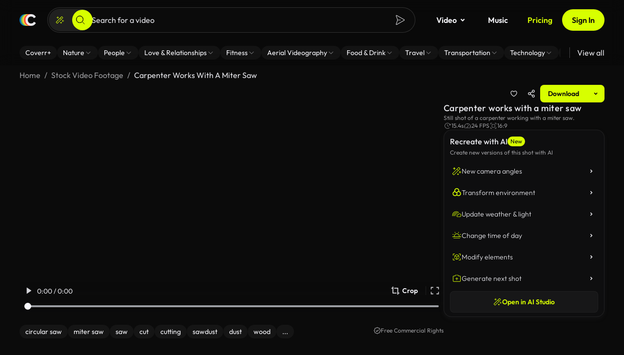

--- FILE ---
content_type: text/css; charset=UTF-8
request_url: https://coverr.co/styles-RUGG5HOR.css
body_size: 18566
content:
html{box-sizing:border-box}*,*:before,*:after{box-sizing:inherit}:root{-moz-tab-size:4;tab-size:4}html{line-height:1.15;-webkit-text-size-adjust:100%}body{margin:0}body{font-family:-apple-system,BlinkMacSystemFont,Segoe UI,Roboto,Helvetica,Arial,sans-serif,"Apple Color Emoji","Segoe UI Emoji",Segoe UI Symbol}hr{height:0}abbr[title]{text-decoration:underline dotted}b,strong{font-weight:bolder}code,kbd,samp,pre{font-family:SFMono-Regular,Consolas,Liberation Mono,Menlo,Courier,monospace;font-size:1em}small{font-size:80%}sub,sup{font-size:75%;line-height:0;position:relative;vertical-align:baseline}sub{bottom:-.25em}sup{top:-.5em}button,input,optgroup,select,textarea{font-family:inherit;font-size:100%;line-height:1.15;margin:0}button,select{text-transform:none}button,[type=button],[type=reset],[type=submit]{-webkit-appearance:button}button::-moz-focus-inner,[type=button]::-moz-focus-inner,[type=reset]::-moz-focus-inner,[type=submit]::-moz-focus-inner{border-style:none;padding:0}button:-moz-focusring,[type=button]:-moz-focusring,[type=reset]:-moz-focusring,[type=submit]:-moz-focusring{outline:1px dotted ButtonText}fieldset{padding:.35em .75em .625em}legend{padding:0}progress{vertical-align:baseline}[type=number]::-webkit-inner-spin-button,[type=number]::-webkit-outer-spin-button{height:auto}[type=search]{-webkit-appearance:textfield;outline-offset:-2px}[type=search]::-webkit-search-decoration{-webkit-appearance:none}::-webkit-file-upload-button{-webkit-appearance:button;font:inherit}summary{display:list-item}.driver-active .driver-overlay,.driver-active *{pointer-events:none}.driver-active .driver-active-element,.driver-active .driver-active-element *,.driver-popover,.driver-popover *{pointer-events:auto}@keyframes animate-fade-in{0%{opacity:0}to{opacity:1}}.driver-fade .driver-overlay{animation:animate-fade-in .2s ease-in-out}.driver-fade .driver-popover{animation:animate-fade-in .2s}.driver-popover{all:unset;box-sizing:border-box;color:#2d2d2d;margin:0;padding:15px;border-radius:5px;min-width:250px;max-width:300px;box-shadow:0 1px 10px #0006;z-index:1000000000;position:fixed;top:0;right:0;background-color:#fff}.driver-popover *{font-family:Helvetica Neue,Inter,ui-sans-serif,"Apple Color Emoji",Helvetica,Arial,sans-serif}.driver-popover-title{font:19px/normal sans-serif;font-weight:700;display:block;position:relative;line-height:1.5;zoom:1;margin:0}.driver-popover-close-btn{all:unset;position:absolute;top:0;right:0;width:32px;height:28px;cursor:pointer;font-size:18px;font-weight:500;color:#d2d2d2;z-index:1;text-align:center;transition:color;transition-duration:.2s}.driver-popover-close-btn:hover,.driver-popover-close-btn:focus{color:#2d2d2d}.driver-popover-title[style*=block]+.driver-popover-description{margin-top:5px}.driver-popover-description{margin-bottom:0;font:14px/normal sans-serif;line-height:1.5;font-weight:400;zoom:1}.driver-popover-footer{margin-top:15px;text-align:right;zoom:1;display:flex;align-items:center;justify-content:space-between}.driver-popover-progress-text{font-size:13px;font-weight:400;color:#727272;zoom:1}.driver-popover-footer button{all:unset;display:inline-block;box-sizing:border-box;padding:3px 7px;text-decoration:none;text-shadow:1px 1px 0 #fff;background-color:#fff;color:#2d2d2d;font:12px/normal sans-serif;cursor:pointer;outline:0;zoom:1;line-height:1.3;border:1px solid #ccc;border-radius:3px}.driver-popover-footer .driver-popover-btn-disabled{opacity:.5;pointer-events:none}:not(body):has(>.driver-active-element){overflow:hidden!important}.driver-no-interaction,.driver-no-interaction *{pointer-events:none!important}.driver-popover-footer button:hover,.driver-popover-footer button:focus{background-color:#f7f7f7}.driver-popover-navigation-btns{display:flex;flex-grow:1;justify-content:flex-end}.driver-popover-navigation-btns button+button{margin-left:4px}.driver-popover-arrow{content:"";position:absolute;border:5px solid #fff}.driver-popover-arrow-side-over{display:none}.driver-popover-arrow-side-left{left:100%;border-right-color:transparent;border-bottom-color:transparent;border-top-color:transparent}.driver-popover-arrow-side-right{right:100%;border-left-color:transparent;border-bottom-color:transparent;border-top-color:transparent}.driver-popover-arrow-side-top{top:100%;border-right-color:transparent;border-bottom-color:transparent;border-left-color:transparent}.driver-popover-arrow-side-bottom{bottom:100%;border-left-color:transparent;border-top-color:transparent;border-right-color:transparent}.driver-popover-arrow-side-center{display:none}.driver-popover-arrow-side-left.driver-popover-arrow-align-start,.driver-popover-arrow-side-right.driver-popover-arrow-align-start{top:15px}.driver-popover-arrow-side-top.driver-popover-arrow-align-start,.driver-popover-arrow-side-bottom.driver-popover-arrow-align-start{left:15px}.driver-popover-arrow-align-end.driver-popover-arrow-side-left,.driver-popover-arrow-align-end.driver-popover-arrow-side-right{bottom:15px}.driver-popover-arrow-side-top.driver-popover-arrow-align-end,.driver-popover-arrow-side-bottom.driver-popover-arrow-align-end{right:15px}.driver-popover-arrow-side-left.driver-popover-arrow-align-center,.driver-popover-arrow-side-right.driver-popover-arrow-align-center{top:50%;margin-top:-5px}.driver-popover-arrow-side-top.driver-popover-arrow-align-center,.driver-popover-arrow-side-bottom.driver-popover-arrow-align-center{left:50%;margin-left:-5px}.driver-popover-arrow-none{display:none}.z-1{z-index:1}.z-2{z-index:2}.z-3{z-index:3}.z-4{z-index:4}.z-5{z-index:5}.z-6{z-index:6}.z-7{z-index:7}.z-8{z-index:8}.z-9{z-index:9}.z-10{z-index:10}.z-11{z-index:11}.z-12{z-index:12}.z-13{z-index:13}.z-14{z-index:14}.z-15{z-index:15}.z-16{z-index:16}.z-17{z-index:17}.z-18{z-index:18}.z-19{z-index:19}.z-20{z-index:20}.z-21{z-index:21}.z-22{z-index:22}.z-23{z-index:23}.z-24{z-index:24}.z-25{z-index:25}.z-26{z-index:26}.z-27{z-index:27}.z-28{z-index:28}.z-29{z-index:29}.z-30{z-index:30}.z-31{z-index:31}.z-32{z-index:32}.z-33{z-index:33}.z-34{z-index:34}.z-35{z-index:35}.z-36{z-index:36}.z-37{z-index:37}.z-38{z-index:38}.z-39{z-index:39}.z-40{z-index:40}.cov-theme-dark,.cov-theme-light .cov-section-dark{color:var(--text-primary, rgba(250, 250, 255, .9215686275));--divider: #FAFAFF14;--tooltip: #0E0E0F;--backdrop: #0E0E0F99;--backdrop-1: #0E0E0FBA;--backdrop-hover: #0E0E0F54;--header-shadow: #17171980;--text-primary: #FAFAFFEB;--text-secondary: #FAFAFF99;--text-hover: #FAFAFFCC;--text-disabled: #FAFAFF5C;--secondary-main: #FAFAFF0A;--secondary-hover: #FAFAFF14;--secondary-pressed: #FAFAFF1F;--secondary-contrast: #FAFAFF;--secondary-states-hover: #FAFAFF0A;--secondary-states-selected: #FAFAFF14;--secondary-states-focus: #FAFAFF1F;--secondary-states-focusVisible: #FAFAFF47;--secondary-states-outlinedBorder: #FAFAFF80;--action-active: #FAFAFF8F;--action-hover: #FAFAFF0A;--action-selected: #FAFAFF14;--action-focus: #FAFAFF1F;--action-disabled-background: #FAFAFF14;--action-disabled: #FAFAFF5C;--background-elevation-0: #0E0E0F;--background-default: #181819;--background-elevation-1: #222224;--background-elevation-2: #2B2B2E;--background-elevation-3: #363638;--background-elevation-4: #3F3F42;--background-gradient-blue: linear-gradient(0deg, rgba(23, 23, 25, .9) 0%, rgba(23, 23, 25, .9) 100%), var(--gradient-blue);--inherit-white: #FAFAFF;--inherit-black: #0E0E0F;--primary-main: #0072BB;--primary-hover: #005D99;--primary-pressed: #005185;--primary-contrast: #FAFAFF;--primary-states-hover: #0072BB0A;--primary-states-selected: #0072BB14;--primary-states-focus: #0072BB1F;--primary-states-focus-visible: #0072BB47;--primary-states-outlinedBorder: #0072BB80;--new-primary-main: #D7FF00;--new-primary-hover: #B8D900;--new-primary-pressed: #A3C200;--new-primary-contrast: #0B0B0B;--new-primary-states-hover: #D7FF000A;--new-primary-states-selected: #D7FF0014;--new-primary-states-focus: #D7FF001F;--new-primary-states-focus-visible: #D7FF0047;--new-primary-states-outlinedBorder: #D7FF0080;--danger-main: #FF4C3D;--danger-hover: #E04336;--danger-pressed: #C23A2F;--danger-contrast: #FAFAFF;--danger-states-hover: #FF4C3D0A;--danger-states-selected: #FF4C3D14;--danger-states-focus: #FF4C3D1F;--danger-states-focus-visible: #FF4C3D47;--danger-states-outlinedBorder: #FF4C3D80;--warning-main: #FEA035;--warning-hover: #E08E2F;--warning-pressed: #C27A28;--warning-contrast: #FAFAFF;--warning-states-hover: #FEA0350A;--warning-states-selected: #FEA03514;--warning-states-focus: #FEA0351F;--warning-states-focus-visible: #FEA03547;--warning-states-outlinedBorder: #FEA03580;--success-main: #7DC24B;--success-hover: #69A33F;--success-pressed: #558533;--success-contrast: #FAFAFF;--success-states-hover: #7DC24B0A;--success-states-selected: #7DC24B14;--success-states-focus: #7DC24B1F;--success-states-focus-visible: #7DC24B47;--success-states-outlinedBorder: #7DC24B80;--info-main: #3392FF;--info-hover: #2B7BD6;--info-pressed: #2569B8;--info-contrast: #FAFAFF;--info-states-hover: #3392FF0A;--info-states-selected: #3392FF14;--info-states-focus: #3392FF1F;--info-states-focus-visible: #3392FF47;--info-states-outlinedBorder: #3392FF80;--grey-10: #0C0C0D;--grey-40: #2F2F33;--grey-90: #6A6A73}.cov-theme-light,.cov-theme-dark .cov-section-light{color:var(--text-primary, rgba(14, 14, 15, .9215686275));--divider: #0E0E0F14;--tooltip: #F0F0F5;--backdrop: #0E0E0F99;--backdrop-1: #0E0E0FBA;--backdrop-hover: #0E0E0F54;--header-shadow: #B4B6BB80;--text-primary: #0E0E0FEB;--text-secondary: #0E0E0F99;--text-hover: #0E0E0FCC;--text-disabled: #0E0E0F5C;--secondary-main: #0E0E0F0A;--secondary-hover: #0E0E0F14;--secondary-pressed: #0E0E0F1F;--secondary-contrast: #0E0E0F;--secondary-states-hover: #0E0E0F0A;--secondary-states-selected: #0E0E0F14;--secondary-states-focus: #0E0E0F1F;--secondary-states-focusVisible: #0E0E0F47;--secondary-states-outlinedBorder: #0E0E0F80;--action-active: #0E0E0F8F;--action-hover: #0E0E0F0A;--action-selected: #0E0E0F14;--action-focus: #0E0E0F1F;--action-disabled-background: #0E0E0F14;--action-disabled: #0E0E0F5C;--background-elevation-0: #F0F0F5;--background-default: #FFFFFF;--background-elevation-1: #E6E6EB;--background-elevation-2: #DCDCE0;--background-elevation-3: #D2D2D6;--background-elevation-4: #C8C8CC;--background-gradient-blue: linear-gradient(0deg, rgba(255, 255, 255, .9) 0%, rgba(255, 255, 255, .9) 100%), var(--gradient-blue);--inherit-white: #FAFAFF;--inherit-black: #0E0E0F;--primary-main: #0072BB;--primary-hover: #005D99;--primary-pressed: #005185;--primary-contrast: #FAFAFF;--primary-states-hover: #0072BB0A;--primary-states-selected: #0072BB14;--primary-states-focus: #0072BB1F;--primary-states-focus-visible: #0072BB47;--primary-states-outlinedBorder: #0072BB80;--new-primary-main: #D7FF00;--new-primary-hover: #B8D900;--new-primary-pressed: #A3C200;--new-primary-contrast: #0B0B0B;--new-primary-states-hover: #D7FF000A;--new-primary-states-selected: #D7FF0014;--new-primary-states-focus: #D7FF001F;--new-primary-states-focus-visible: #D7FF0047;--new-primary-states-outlinedBorder: #D7FF0080;--danger-main: #FF4C3D;--danger-hover: #E04336;--danger-pressed: #C23A2F;--danger-contrast: #FAFAFF;--danger-states-hover: #FF4C3D0A;--danger-states-selected: #FF4C3D14;--danger-states-focus: #FF4C3D1F;--danger-states-focus-visible: #FF4C3D47;--danger-states-outlinedBorder: #FF4C3D80;--warning-main: #FEA035;--warning-hover: #E08E2F;--warning-pressed: #C27A28;--warning-contrast: #FAFAFF;--warning-states-hover: #FEA0350A;--warning-states-selected: #FEA03514;--warning-states-focus: #FEA0351F;--warning-states-focus-visible: #FEA03547;--warning-states-outlinedBorder: #FEA03580;--success-main: #7DC24B;--success-hover: #69A33F;--success-pressed: #558533;--success-contrast: #FAFAFF;--success-states-hover: #7DC24B0A;--success-states-selected: #7DC24B14;--success-states-focus: #7DC24B1F;--success-states-focus-visible: #7DC24B47;--success-states-outlinedBorder: #7DC24B80;--info-main: #3392FF;--info-hover: #2B7BD6;--info-pressed: #2569B8;--info-contrast: #FAFAFF;--info-states-hover: #3392FF0A;--info-states-selected: #3392FF14;--info-states-focus: #3392FF1F;--info-states-focus-visible: #3392FF47;--info-states-outlinedBorder: #3392FF80;--grey-10: #F1F1F2;--grey-40: #2F2F33;--grey-90: #84848D}:root{--full-opacity: #00000000;--discord: #7A84FF;--monochrome-dark: #141414;--gradient-blue-start: #36D1DC;--gradient-blue-end: #5B86E5;--gradient-pink-start: #C84E89;--gradient-pink-end: #F15F79;--gradient-cyan-start: #02AAB0;--gradient-cyan-end: #00CDAC;--gradient-purple-start: #FF47DA;--gradient-purple-end: #5A5AE0;--gradient-blue: linear-gradient(79deg, var(--gradient-blue-start) 0%, var(--gradient-blue-end) 100%);--gradient-pink: linear-gradient(89deg, var(--gradient-pink-start) 0%, var(--gradient-pink-end) 100%);--gradient-cyan: linear-gradient(89deg, var(--gradient-cyan-start) 0%, var(--gradient-cyan-end) 100%);--gradient-purple: linear-gradient(87deg, var(--gradient-purple-start) 0%, var(--gradient-purple-end) 100%);--gradient-fade: linear-gradient(180deg, var(--full-opacity) 0%, var(--background-elevation-1) 100%);--gradient-fade-reverse: linear-gradient(0deg, var(--full-opacity) 0%, var(--background-elevation-1) 100%)}.color-divider{color:var(--divider)}.color-text-primary{color:var(--text-primary)}.color-text-secondary{color:var(--text-secondary)}.color-text-disabled{color:var(--text-disabled)}.color-action-disabled{color:var(--action-disabled)}.color-primary-main{color:var(--primary-main)}.color-new-primary-main{color:var(--new-primary-main)}.color-new-primary-contrast{color:var(--new-primary-contrast)}.color-secondary-main{color:var(--secondary-main)}.color-danger-main{color:var(--danger-main)}.color-background-elevation-0{color:var(--background-elevation-0)}.color-background-default{color:var(--background-default)}.color-inherit-white{color:var(--inherit-white)}.color-inherit-black{color:var(--inherit-black)}.color-grey-10{color:var(--grey-10)}.color-grey-40{color:var(--grey-40)}.color-grey-90{color:var(--grey-90)}.color-gradient-blue{color:var(--gradient-blue)}.color-gradient-pink{color:var(--gradient-pink)}.color-gradient-cyan{color:var(--gradient-cyan)}.color-gradient-purple{color:var(--gradient-purple)}.bg-divider{background:var(--divider)}.bg-text-primary{background:var(--text-primary)}.bg-text-secondary{background:var(--text-secondary)}.bg-text-disabled{background:var(--text-disabled)}.bg-action-disabled{background:var(--action-disabled)}.bg-primary-main{background:var(--primary-main)}.bg-new-primary-main{background:var(--new-primary-main)}.bg-new-primary-contrast{background:var(--new-primary-contrast)}.bg-secondary-main{background:var(--secondary-main)}.bg-danger-main{background:var(--danger-main)}.bg-background-elevation-0{background:var(--background-elevation-0)}.bg-background-default{background:var(--background-default)}.bg-inherit-white{background:var(--inherit-white)}.bg-inherit-black{background:var(--inherit-black)}.bg-grey-10{background:var(--grey-10)}.bg-grey-40{background:var(--grey-40)}.bg-grey-90{background:var(--grey-90)}.bg-gradient-blue{background:var(--gradient-blue)}.bg-gradient-pink{background:var(--gradient-pink)}.bg-gradient-cyan{background:var(--gradient-cyan)}.bg-gradient-purple{background:var(--gradient-purple)}.border-divider{border-color:var(--divider)}.border-text-primary{border-color:var(--text-primary)}.border-text-secondary{border-color:var(--text-secondary)}.border-text-disabled{border-color:var(--text-disabled)}.border-action-disabled{border-color:var(--action-disabled)}.border-primary-main{border-color:var(--primary-main)}.border-new-primary-main{border-color:var(--new-primary-main)}.border-new-primary-contrast{border-color:var(--new-primary-contrast)}.border-secondary-main{border-color:var(--secondary-main)}.border-danger-main{border-color:var(--danger-main)}.border-background-elevation-0{border-color:var(--background-elevation-0)}.border-background-default{border-color:var(--background-default)}.border-inherit-white{border-color:var(--inherit-white)}.border-inherit-black{border-color:var(--inherit-black)}.border-grey-10{border-color:var(--grey-10)}.border-grey-40{border-color:var(--grey-40)}.border-grey-90{border-color:var(--grey-90)}.border-gradient-blue{border-color:var(--gradient-blue)}.border-gradient-pink{border-color:var(--gradient-pink)}.border-gradient-cyan{border-color:var(--gradient-cyan)}.border-gradient-purple{border-color:var(--gradient-purple)}.decoration-divider{text-decoration-color:var(--divider)}.decoration-text-primary{text-decoration-color:var(--text-primary)}.decoration-text-secondary{text-decoration-color:var(--text-secondary)}.decoration-text-disabled{text-decoration-color:var(--text-disabled)}.decoration-action-disabled{text-decoration-color:var(--action-disabled)}.decoration-primary-main{text-decoration-color:var(--primary-main)}.decoration-new-primary-main{text-decoration-color:var(--new-primary-main)}.decoration-new-primary-contrast{text-decoration-color:var(--new-primary-contrast)}.decoration-secondary-main{text-decoration-color:var(--secondary-main)}.decoration-danger-main{text-decoration-color:var(--danger-main)}.decoration-background-elevation-0{text-decoration-color:var(--background-elevation-0)}.decoration-background-default{text-decoration-color:var(--background-default)}.decoration-inherit-white{text-decoration-color:var(--inherit-white)}.decoration-inherit-black{text-decoration-color:var(--inherit-black)}.decoration-grey-10{text-decoration-color:var(--grey-10)}.decoration-grey-40{text-decoration-color:var(--grey-40)}.decoration-grey-90{text-decoration-color:var(--grey-90)}.decoration-gradient-blue{text-decoration-color:var(--gradient-blue)}.decoration-gradient-pink{text-decoration-color:var(--gradient-pink)}.decoration-gradient-cyan{text-decoration-color:var(--gradient-cyan)}.decoration-gradient-purple{text-decoration-color:var(--gradient-purple)}.color-gradient-blue{background:var(--gradient-blue);background-clip:text;-webkit-background-clip:text;-webkit-text-fill-color:transparent}.color-gradient-pink{background:var(--gradient-pink);background-clip:text;-webkit-background-clip:text;-webkit-text-fill-color:transparent}.color-gradient-cyan{background:var(--gradient-cyan);background-clip:text;-webkit-background-clip:text;-webkit-text-fill-color:transparent}.color-gradient-purple{background:var(--gradient-purple);background-clip:text;-webkit-background-clip:text;-webkit-text-fill-color:transparent}:root{--rounded-none: 0px;--rounded-xs: 2px;--rounded-sm: 4px;--rounded-base: 8px;--rounded-md: 12px;--rounded-lg: 16px;--rounded-xl: 20px;--rounded-2xl: 24px;--rounded-full: 9999px}.rounded-none{border-radius:0}.rounded-xs{border-radius:2px}.rounded-sm{border-radius:4px}.rounded-base{border-radius:8px}.rounded-md{border-radius:12px}.rounded-lg{border-radius:16px}.rounded-xl{border-radius:20px}.rounded-2xl{border-radius:24px}.rounded-full{border-radius:9999px}@media (min-width: 768px){.rounded-sm-none{border-radius:0}}@media (min-width: 768px){.rounded-sm-xs{border-radius:2px}}@media (min-width: 768px){.rounded-sm-sm{border-radius:4px}}@media (min-width: 768px){.rounded-sm-base{border-radius:8px}}@media (min-width: 768px){.rounded-sm-md{border-radius:12px}}@media (min-width: 768px){.rounded-sm-lg{border-radius:16px}}@media (min-width: 768px){.rounded-sm-xl{border-radius:20px}}@media (min-width: 768px){.rounded-sm-2xl{border-radius:24px}}@media (min-width: 768px){.rounded-sm-full{border-radius:9999px}}@media (min-width: 1024px){.rounded-md-none{border-radius:0}}@media (min-width: 1024px){.rounded-md-xs{border-radius:2px}}@media (min-width: 1024px){.rounded-md-sm{border-radius:4px}}@media (min-width: 1024px){.rounded-md-base{border-radius:8px}}@media (min-width: 1024px){.rounded-md-md{border-radius:12px}}@media (min-width: 1024px){.rounded-md-lg{border-radius:16px}}@media (min-width: 1024px){.rounded-md-xl{border-radius:20px}}@media (min-width: 1024px){.rounded-md-2xl{border-radius:24px}}@media (min-width: 1024px){.rounded-md-full{border-radius:9999px}}@media (min-width: 1366px){.rounded-lg-none{border-radius:0}}@media (min-width: 1366px){.rounded-lg-xs{border-radius:2px}}@media (min-width: 1366px){.rounded-lg-sm{border-radius:4px}}@media (min-width: 1366px){.rounded-lg-base{border-radius:8px}}@media (min-width: 1366px){.rounded-lg-md{border-radius:12px}}@media (min-width: 1366px){.rounded-lg-lg{border-radius:16px}}@media (min-width: 1366px){.rounded-lg-xl{border-radius:20px}}@media (min-width: 1366px){.rounded-lg-2xl{border-radius:24px}}@media (min-width: 1366px){.rounded-lg-full{border-radius:9999px}}@media (min-width: 1920px){.rounded-xl-none{border-radius:0}}@media (min-width: 1920px){.rounded-xl-xs{border-radius:2px}}@media (min-width: 1920px){.rounded-xl-sm{border-radius:4px}}@media (min-width: 1920px){.rounded-xl-base{border-radius:8px}}@media (min-width: 1920px){.rounded-xl-md{border-radius:12px}}@media (min-width: 1920px){.rounded-xl-lg{border-radius:16px}}@media (min-width: 1920px){.rounded-xl-xl{border-radius:20px}}@media (min-width: 1920px){.rounded-xl-2xl{border-radius:24px}}@media (min-width: 1920px){.rounded-xl-full{border-radius:9999px}}:root{--spacing-0: 0px;--spacing-1: 1px;--spacing-2: 2px;--spacing-3: 3px;--spacing-4: 4px;--spacing-8: 8px;--spacing-12: 12px;--spacing-16: 16px;--spacing-20: 20px;--spacing-24: 24px;--spacing-28: 28px;--spacing-32: 32px;--spacing-36: 36px;--spacing-40: 40px;--spacing-44: 44px;--spacing-48: 48px;--spacing-56: 56px;--spacing-64: 64px;--spacing-72: 72px;--spacing-80: 80px;--spacing-96: 96px;--spacing-112: 112px;--container-padding: var(--spacing-16, 16px)}@media (min-width: 768px){:root{--container-padding: var(--spacing-24, 24px)}}@media (min-width: 1024px){:root{--container-padding: var(--spacing-40, 40px)}}.m-a{margin:auto!important}.mx-a{margin-left:auto!important;margin-right:auto!important}.my-a{margin-top:auto!important;margin-bottom:auto!important}.p-a{padding:auto!important}.px-a{padding-left:auto!important;padding-right:auto!important}.py-a{padding-top:auto!important;padding-bottom:auto!important}.mt-a{margin-top:auto!important}.pt-a{padding-top:auto!important}.mb-a{margin-bottom:auto!important}.pb-a{padding-bottom:auto!important}.mr-a{margin-right:auto!important}.pr-a{padding-right:auto!important}.ml-a{margin-left:auto!important}.pl-a{padding-left:auto!important}.m-0{margin:0!important}.p-0{padding:0!important}.m-4{margin:4px!important}.mx-4{margin-left:4px!important;margin-right:4px!important}.my-4{margin-top:4px!important;margin-bottom:4px!important}.p-4{padding:4px!important}.px-4{padding-left:4px!important;padding-right:4px!important}.py-4{padding-top:4px!important;padding-bottom:4px!important}.mt-4{margin-top:4px!important}.pt-4{padding-top:4px!important}.mb-4{margin-bottom:4px!important}.pb-4{padding-bottom:4px!important}.mr-4{margin-right:4px!important}.pr-4{padding-right:4px!important}.ml-4{margin-left:4px!important}.pl-4{padding-left:4px!important}.m-8{margin:8px!important}.mx-8{margin-left:8px!important;margin-right:8px!important}.my-8{margin-top:8px!important;margin-bottom:8px!important}.p-8{padding:8px!important}.px-8{padding-left:8px!important;padding-right:8px!important}.py-8{padding-top:8px!important;padding-bottom:8px!important}.mt-8{margin-top:8px!important}.pt-8{padding-top:8px!important}.mb-8{margin-bottom:8px!important}.pb-8{padding-bottom:8px!important}.mr-8{margin-right:8px!important}.pr-8{padding-right:8px!important}.ml-8{margin-left:8px!important}.pl-8{padding-left:8px!important}.m-12{margin:12px!important}.mx-12{margin-left:12px!important;margin-right:12px!important}.my-12{margin-top:12px!important;margin-bottom:12px!important}.p-12{padding:12px!important}.px-12{padding-left:12px!important;padding-right:12px!important}.py-12{padding-top:12px!important;padding-bottom:12px!important}.mt-12{margin-top:12px!important}.pt-12{padding-top:12px!important}.mb-12{margin-bottom:12px!important}.pb-12{padding-bottom:12px!important}.mr-12{margin-right:12px!important}.pr-12{padding-right:12px!important}.ml-12{margin-left:12px!important}.pl-12{padding-left:12px!important}.m-16{margin:16px!important}.mx-16{margin-left:16px!important;margin-right:16px!important}.my-16{margin-top:16px!important;margin-bottom:16px!important}.p-16{padding:16px!important}.px-16{padding-left:16px!important;padding-right:16px!important}.py-16{padding-top:16px!important;padding-bottom:16px!important}.mt-16{margin-top:16px!important}.pt-16{padding-top:16px!important}.mb-16{margin-bottom:16px!important}.pb-16{padding-bottom:16px!important}.mr-16{margin-right:16px!important}.pr-16{padding-right:16px!important}.ml-16{margin-left:16px!important}.pl-16{padding-left:16px!important}.m-20{margin:20px!important}.mx-20{margin-left:20px!important;margin-right:20px!important}.my-20{margin-top:20px!important;margin-bottom:20px!important}.p-20{padding:20px!important}.px-20{padding-left:20px!important;padding-right:20px!important}.py-20{padding-top:20px!important;padding-bottom:20px!important}.mt-20{margin-top:20px!important}.pt-20{padding-top:20px!important}.mb-20{margin-bottom:20px!important}.pb-20{padding-bottom:20px!important}.mr-20{margin-right:20px!important}.pr-20{padding-right:20px!important}.ml-20{margin-left:20px!important}.pl-20{padding-left:20px!important}.m-24{margin:24px!important}.mx-24{margin-left:24px!important;margin-right:24px!important}.my-24{margin-top:24px!important;margin-bottom:24px!important}.p-24{padding:24px!important}.px-24{padding-left:24px!important;padding-right:24px!important}.py-24{padding-top:24px!important;padding-bottom:24px!important}.mt-24{margin-top:24px!important}.pt-24{padding-top:24px!important}.mb-24{margin-bottom:24px!important}.pb-24{padding-bottom:24px!important}.mr-24{margin-right:24px!important}.pr-24{padding-right:24px!important}.ml-24{margin-left:24px!important}.pl-24{padding-left:24px!important}.m-32{margin:32px!important}.mx-32{margin-left:32px!important;margin-right:32px!important}.my-32{margin-top:32px!important;margin-bottom:32px!important}.p-32{padding:32px!important}.px-32{padding-left:32px!important;padding-right:32px!important}.py-32{padding-top:32px!important;padding-bottom:32px!important}.mt-32{margin-top:32px!important}.pt-32{padding-top:32px!important}.mb-32{margin-bottom:32px!important}.pb-32{padding-bottom:32px!important}.mr-32{margin-right:32px!important}.pr-32{padding-right:32px!important}.ml-32{margin-left:32px!important}.pl-32{padding-left:32px!important}.m-40{margin:40px!important}.mx-40{margin-left:40px!important;margin-right:40px!important}.my-40{margin-top:40px!important;margin-bottom:40px!important}.p-40{padding:40px!important}.px-40{padding-left:40px!important;padding-right:40px!important}.py-40{padding-top:40px!important;padding-bottom:40px!important}.mt-40{margin-top:40px!important}.pt-40{padding-top:40px!important}.mb-40{margin-bottom:40px!important}.pb-40{padding-bottom:40px!important}.mr-40{margin-right:40px!important}.pr-40{padding-right:40px!important}.ml-40{margin-left:40px!important}.pl-40{padding-left:40px!important}.m-48{margin:48px!important}.mx-48{margin-left:48px!important;margin-right:48px!important}.my-48{margin-top:48px!important;margin-bottom:48px!important}.p-48{padding:48px!important}.px-48{padding-left:48px!important;padding-right:48px!important}.py-48{padding-top:48px!important;padding-bottom:48px!important}.mt-48{margin-top:48px!important}.pt-48{padding-top:48px!important}.mb-48{margin-bottom:48px!important}.pb-48{padding-bottom:48px!important}.mr-48{margin-right:48px!important}.pr-48{padding-right:48px!important}.ml-48{margin-left:48px!important}.pl-48{padding-left:48px!important}.m-60{margin:60px!important}.mx-60{margin-left:60px!important;margin-right:60px!important}.my-60{margin-top:60px!important;margin-bottom:60px!important}.p-60{padding:60px!important}.px-60{padding-left:60px!important;padding-right:60px!important}.py-60{padding-top:60px!important;padding-bottom:60px!important}.mt-60{margin-top:60px!important}.pt-60{padding-top:60px!important}.mb-60{margin-bottom:60px!important}.pb-60{padding-bottom:60px!important}.mr-60{margin-right:60px!important}.pr-60{padding-right:60px!important}.ml-60{margin-left:60px!important}.pl-60{padding-left:60px!important}.m-80{margin:80px!important}.mx-80{margin-left:80px!important;margin-right:80px!important}.my-80{margin-top:80px!important;margin-bottom:80px!important}.p-80{padding:80px!important}.px-80{padding-left:80px!important;padding-right:80px!important}.py-80{padding-top:80px!important;padding-bottom:80px!important}.mt-80{margin-top:80px!important}.pt-80{padding-top:80px!important}.mb-80{margin-bottom:80px!important}.pb-80{padding-bottom:80px!important}.mr-80{margin-right:80px!important}.pr-80{padding-right:80px!important}.ml-80{margin-left:80px!important}.pl-80{padding-left:80px!important}.m-90{margin:90px!important}.mx-90{margin-left:90px!important;margin-right:90px!important}.my-90{margin-top:90px!important;margin-bottom:90px!important}.p-90{padding:90px!important}.px-90{padding-left:90px!important;padding-right:90px!important}.py-90{padding-top:90px!important;padding-bottom:90px!important}.mt-90{margin-top:90px!important}.pt-90{padding-top:90px!important}.mb-90{margin-bottom:90px!important}.pb-90{padding-bottom:90px!important}.mr-90{margin-right:90px!important}.pr-90{padding-right:90px!important}.ml-90{margin-left:90px!important}.pl-90{padding-left:90px!important}.m-100{margin:100px!important}.mx-100{margin-left:100px!important;margin-right:100px!important}.my-100{margin-top:100px!important;margin-bottom:100px!important}.p-100{padding:100px!important}.px-100{padding-left:100px!important;padding-right:100px!important}.py-100{padding-top:100px!important;padding-bottom:100px!important}.mt-100{margin-top:100px!important}.pt-100{padding-top:100px!important}.mb-100{margin-bottom:100px!important}.pb-100{padding-bottom:100px!important}.mr-100{margin-right:100px!important}.pr-100{padding-right:100px!important}.ml-100{margin-left:100px!important}.pl-100{padding-left:100px!important}@media (min-width: 390px){.xs:m-a{margin:auto!important}.xs:mx-a{margin-left:auto!important;margin-right:auto!important}.xs:my-a{margin-top:auto!important;margin-bottom:auto!important}.xs:p-a{padding:auto!important}.xs:px-a{padding-left:auto!important;padding-right:auto!important}.xs:py-a{padding-top:auto!important;padding-bottom:auto!important}.xs:mt-a{margin-top:auto!important}.xs:pt-a{padding-top:auto!important}.xs:mb-a{margin-bottom:auto!important}.xs:pb-a{padding-bottom:auto!important}.xs:mr-a{margin-right:auto!important}.xs:pr-a{padding-right:auto!important}.xs:ml-a{margin-left:auto!important}.xs:pl-a{padding-left:auto!important}}@media (min-width: 390px){.xs:m-0{margin:0!important}.xs:mx-0{margin-left:0!important;margin-right:0!important}.xs:my-0{margin-top:0!important;margin-bottom:0!important}.xs:p-0{padding:0!important}.xs:px-0{padding-left:0!important;padding-right:0!important}.xs:py-0{padding-top:0!important;padding-bottom:0!important}.xs:mt-0{margin-top:0!important}.xs:pt-0{padding-top:0!important}.xs:mb-0{margin-bottom:0!important}.xs:pb-0{padding-bottom:0!important}.xs:mr-0{margin-right:0!important}.xs:pr-0{padding-right:0!important}.xs:ml-0{margin-left:0!important}.xs:pl-0{padding-left:0!important}}@media (min-width: 390px){.xs:m-4{margin:4px!important}.xs:mx-4{margin-left:4px!important;margin-right:4px!important}.xs:my-4{margin-top:4px!important;margin-bottom:4px!important}.xs:p-4{padding:4px!important}.xs:px-4{padding-left:4px!important;padding-right:4px!important}.xs:py-4{padding-top:4px!important;padding-bottom:4px!important}.xs:mt-4{margin-top:4px!important}.xs:pt-4{padding-top:4px!important}.xs:mb-4{margin-bottom:4px!important}.xs:pb-4{padding-bottom:4px!important}.xs:mr-4{margin-right:4px!important}.xs:pr-4{padding-right:4px!important}.xs:ml-4{margin-left:4px!important}.xs:pl-4{padding-left:4px!important}}@media (min-width: 390px){.xs:m-8{margin:8px!important}.xs:mx-8{margin-left:8px!important;margin-right:8px!important}.xs:my-8{margin-top:8px!important;margin-bottom:8px!important}.xs:p-8{padding:8px!important}.xs:px-8{padding-left:8px!important;padding-right:8px!important}.xs:py-8{padding-top:8px!important;padding-bottom:8px!important}.xs:mt-8{margin-top:8px!important}.xs:pt-8{padding-top:8px!important}.xs:mb-8{margin-bottom:8px!important}.xs:pb-8{padding-bottom:8px!important}.xs:mr-8{margin-right:8px!important}.xs:pr-8{padding-right:8px!important}.xs:ml-8{margin-left:8px!important}.xs:pl-8{padding-left:8px!important}}@media (min-width: 390px){.xs:m-12{margin:12px!important}.xs:mx-12{margin-left:12px!important;margin-right:12px!important}.xs:my-12{margin-top:12px!important;margin-bottom:12px!important}.xs:p-12{padding:12px!important}.xs:px-12{padding-left:12px!important;padding-right:12px!important}.xs:py-12{padding-top:12px!important;padding-bottom:12px!important}.xs:mt-12{margin-top:12px!important}.xs:pt-12{padding-top:12px!important}.xs:mb-12{margin-bottom:12px!important}.xs:pb-12{padding-bottom:12px!important}.xs:mr-12{margin-right:12px!important}.xs:pr-12{padding-right:12px!important}.xs:ml-12{margin-left:12px!important}.xs:pl-12{padding-left:12px!important}}@media (min-width: 390px){.xs:m-16{margin:16px!important}.xs:mx-16{margin-left:16px!important;margin-right:16px!important}.xs:my-16{margin-top:16px!important;margin-bottom:16px!important}.xs:p-16{padding:16px!important}.xs:px-16{padding-left:16px!important;padding-right:16px!important}.xs:py-16{padding-top:16px!important;padding-bottom:16px!important}.xs:mt-16{margin-top:16px!important}.xs:pt-16{padding-top:16px!important}.xs:mb-16{margin-bottom:16px!important}.xs:pb-16{padding-bottom:16px!important}.xs:mr-16{margin-right:16px!important}.xs:pr-16{padding-right:16px!important}.xs:ml-16{margin-left:16px!important}.xs:pl-16{padding-left:16px!important}}@media (min-width: 390px){.xs:m-20{margin:20px!important}.xs:mx-20{margin-left:20px!important;margin-right:20px!important}.xs:my-20{margin-top:20px!important;margin-bottom:20px!important}.xs:p-20{padding:20px!important}.xs:px-20{padding-left:20px!important;padding-right:20px!important}.xs:py-20{padding-top:20px!important;padding-bottom:20px!important}.xs:mt-20{margin-top:20px!important}.xs:pt-20{padding-top:20px!important}.xs:mb-20{margin-bottom:20px!important}.xs:pb-20{padding-bottom:20px!important}.xs:mr-20{margin-right:20px!important}.xs:pr-20{padding-right:20px!important}.xs:ml-20{margin-left:20px!important}.xs:pl-20{padding-left:20px!important}}@media (min-width: 390px){.xs:m-24{margin:24px!important}.xs:mx-24{margin-left:24px!important;margin-right:24px!important}.xs:my-24{margin-top:24px!important;margin-bottom:24px!important}.xs:p-24{padding:24px!important}.xs:px-24{padding-left:24px!important;padding-right:24px!important}.xs:py-24{padding-top:24px!important;padding-bottom:24px!important}.xs:mt-24{margin-top:24px!important}.xs:pt-24{padding-top:24px!important}.xs:mb-24{margin-bottom:24px!important}.xs:pb-24{padding-bottom:24px!important}.xs:mr-24{margin-right:24px!important}.xs:pr-24{padding-right:24px!important}.xs:ml-24{margin-left:24px!important}.xs:pl-24{padding-left:24px!important}}@media (min-width: 390px){.xs:m-32{margin:32px!important}.xs:mx-32{margin-left:32px!important;margin-right:32px!important}.xs:my-32{margin-top:32px!important;margin-bottom:32px!important}.xs:p-32{padding:32px!important}.xs:px-32{padding-left:32px!important;padding-right:32px!important}.xs:py-32{padding-top:32px!important;padding-bottom:32px!important}.xs:mt-32{margin-top:32px!important}.xs:pt-32{padding-top:32px!important}.xs:mb-32{margin-bottom:32px!important}.xs:pb-32{padding-bottom:32px!important}.xs:mr-32{margin-right:32px!important}.xs:pr-32{padding-right:32px!important}.xs:ml-32{margin-left:32px!important}.xs:pl-32{padding-left:32px!important}}@media (min-width: 390px){.xs:m-40{margin:40px!important}.xs:mx-40{margin-left:40px!important;margin-right:40px!important}.xs:my-40{margin-top:40px!important;margin-bottom:40px!important}.xs:p-40{padding:40px!important}.xs:px-40{padding-left:40px!important;padding-right:40px!important}.xs:py-40{padding-top:40px!important;padding-bottom:40px!important}.xs:mt-40{margin-top:40px!important}.xs:pt-40{padding-top:40px!important}.xs:mb-40{margin-bottom:40px!important}.xs:pb-40{padding-bottom:40px!important}.xs:mr-40{margin-right:40px!important}.xs:pr-40{padding-right:40px!important}.xs:ml-40{margin-left:40px!important}.xs:pl-40{padding-left:40px!important}}@media (min-width: 390px){.xs:m-48{margin:48px!important}.xs:mx-48{margin-left:48px!important;margin-right:48px!important}.xs:my-48{margin-top:48px!important;margin-bottom:48px!important}.xs:p-48{padding:48px!important}.xs:px-48{padding-left:48px!important;padding-right:48px!important}.xs:py-48{padding-top:48px!important;padding-bottom:48px!important}.xs:mt-48{margin-top:48px!important}.xs:pt-48{padding-top:48px!important}.xs:mb-48{margin-bottom:48px!important}.xs:pb-48{padding-bottom:48px!important}.xs:mr-48{margin-right:48px!important}.xs:pr-48{padding-right:48px!important}.xs:ml-48{margin-left:48px!important}.xs:pl-48{padding-left:48px!important}}@media (min-width: 390px){.xs:m-60{margin:60px!important}.xs:mx-60{margin-left:60px!important;margin-right:60px!important}.xs:my-60{margin-top:60px!important;margin-bottom:60px!important}.xs:p-60{padding:60px!important}.xs:px-60{padding-left:60px!important;padding-right:60px!important}.xs:py-60{padding-top:60px!important;padding-bottom:60px!important}.xs:mt-60{margin-top:60px!important}.xs:pt-60{padding-top:60px!important}.xs:mb-60{margin-bottom:60px!important}.xs:pb-60{padding-bottom:60px!important}.xs:mr-60{margin-right:60px!important}.xs:pr-60{padding-right:60px!important}.xs:ml-60{margin-left:60px!important}.xs:pl-60{padding-left:60px!important}}@media (min-width: 390px){.xs:m-80{margin:80px!important}.xs:mx-80{margin-left:80px!important;margin-right:80px!important}.xs:my-80{margin-top:80px!important;margin-bottom:80px!important}.xs:p-80{padding:80px!important}.xs:px-80{padding-left:80px!important;padding-right:80px!important}.xs:py-80{padding-top:80px!important;padding-bottom:80px!important}.xs:mt-80{margin-top:80px!important}.xs:pt-80{padding-top:80px!important}.xs:mb-80{margin-bottom:80px!important}.xs:pb-80{padding-bottom:80px!important}.xs:mr-80{margin-right:80px!important}.xs:pr-80{padding-right:80px!important}.xs:ml-80{margin-left:80px!important}.xs:pl-80{padding-left:80px!important}}@media (min-width: 390px){.xs:m-90{margin:90px!important}.xs:mx-90{margin-left:90px!important;margin-right:90px!important}.xs:my-90{margin-top:90px!important;margin-bottom:90px!important}.xs:p-90{padding:90px!important}.xs:px-90{padding-left:90px!important;padding-right:90px!important}.xs:py-90{padding-top:90px!important;padding-bottom:90px!important}.xs:mt-90{margin-top:90px!important}.xs:pt-90{padding-top:90px!important}.xs:mb-90{margin-bottom:90px!important}.xs:pb-90{padding-bottom:90px!important}.xs:mr-90{margin-right:90px!important}.xs:pr-90{padding-right:90px!important}.xs:ml-90{margin-left:90px!important}.xs:pl-90{padding-left:90px!important}}@media (min-width: 390px){.xs:m-100{margin:100px!important}.xs:mx-100{margin-left:100px!important;margin-right:100px!important}.xs:my-100{margin-top:100px!important;margin-bottom:100px!important}.xs:p-100{padding:100px!important}.xs:px-100{padding-left:100px!important;padding-right:100px!important}.xs:py-100{padding-top:100px!important;padding-bottom:100px!important}.xs:mt-100{margin-top:100px!important}.xs:pt-100{padding-top:100px!important}.xs:mb-100{margin-bottom:100px!important}.xs:pb-100{padding-bottom:100px!important}.xs:mr-100{margin-right:100px!important}.xs:pr-100{padding-right:100px!important}.xs:ml-100{margin-left:100px!important}.xs:pl-100{padding-left:100px!important}}@media (min-width: 768px){.sm:m-a{margin:auto!important}.sm:mx-a{margin-left:auto!important;margin-right:auto!important}.sm:my-a{margin-top:auto!important;margin-bottom:auto!important}.sm:p-a{padding:auto!important}.sm:px-a{padding-left:auto!important;padding-right:auto!important}.sm:py-a{padding-top:auto!important;padding-bottom:auto!important}.sm:mt-a{margin-top:auto!important}.sm:pt-a{padding-top:auto!important}.sm:mb-a{margin-bottom:auto!important}.sm:pb-a{padding-bottom:auto!important}.sm:mr-a{margin-right:auto!important}.sm:pr-a{padding-right:auto!important}.sm:ml-a{margin-left:auto!important}.sm:pl-a{padding-left:auto!important}}@media (min-width: 768px){.sm:m-0{margin:0!important}.sm:mx-0{margin-left:0!important;margin-right:0!important}.sm:my-0{margin-top:0!important;margin-bottom:0!important}.sm:p-0{padding:0!important}.sm:px-0{padding-left:0!important;padding-right:0!important}.sm:py-0{padding-top:0!important;padding-bottom:0!important}.sm:mt-0{margin-top:0!important}.sm:pt-0{padding-top:0!important}.sm:mb-0{margin-bottom:0!important}.sm:pb-0{padding-bottom:0!important}.sm:mr-0{margin-right:0!important}.sm:pr-0{padding-right:0!important}.sm:ml-0{margin-left:0!important}.sm:pl-0{padding-left:0!important}}@media (min-width: 768px){.sm:m-4{margin:4px!important}.sm:mx-4{margin-left:4px!important;margin-right:4px!important}.sm:my-4{margin-top:4px!important;margin-bottom:4px!important}.sm:p-4{padding:4px!important}.sm:px-4{padding-left:4px!important;padding-right:4px!important}.sm:py-4{padding-top:4px!important;padding-bottom:4px!important}.sm:mt-4{margin-top:4px!important}.sm:pt-4{padding-top:4px!important}.sm:mb-4{margin-bottom:4px!important}.sm:pb-4{padding-bottom:4px!important}.sm:mr-4{margin-right:4px!important}.sm:pr-4{padding-right:4px!important}.sm:ml-4{margin-left:4px!important}.sm:pl-4{padding-left:4px!important}}@media (min-width: 768px){.sm:m-8{margin:8px!important}.sm:mx-8{margin-left:8px!important;margin-right:8px!important}.sm:my-8{margin-top:8px!important;margin-bottom:8px!important}.sm:p-8{padding:8px!important}.sm:px-8{padding-left:8px!important;padding-right:8px!important}.sm:py-8{padding-top:8px!important;padding-bottom:8px!important}.sm:mt-8{margin-top:8px!important}.sm:pt-8{padding-top:8px!important}.sm:mb-8{margin-bottom:8px!important}.sm:pb-8{padding-bottom:8px!important}.sm:mr-8{margin-right:8px!important}.sm:pr-8{padding-right:8px!important}.sm:ml-8{margin-left:8px!important}.sm:pl-8{padding-left:8px!important}}@media (min-width: 768px){.sm:m-12{margin:12px!important}.sm:mx-12{margin-left:12px!important;margin-right:12px!important}.sm:my-12{margin-top:12px!important;margin-bottom:12px!important}.sm:p-12{padding:12px!important}.sm:px-12{padding-left:12px!important;padding-right:12px!important}.sm:py-12{padding-top:12px!important;padding-bottom:12px!important}.sm:mt-12{margin-top:12px!important}.sm:pt-12{padding-top:12px!important}.sm:mb-12{margin-bottom:12px!important}.sm:pb-12{padding-bottom:12px!important}.sm:mr-12{margin-right:12px!important}.sm:pr-12{padding-right:12px!important}.sm:ml-12{margin-left:12px!important}.sm:pl-12{padding-left:12px!important}}@media (min-width: 768px){.sm:m-16{margin:16px!important}.sm:mx-16{margin-left:16px!important;margin-right:16px!important}.sm:my-16{margin-top:16px!important;margin-bottom:16px!important}.sm:p-16{padding:16px!important}.sm:px-16{padding-left:16px!important;padding-right:16px!important}.sm:py-16{padding-top:16px!important;padding-bottom:16px!important}.sm:mt-16{margin-top:16px!important}.sm:pt-16{padding-top:16px!important}.sm:mb-16{margin-bottom:16px!important}.sm:pb-16{padding-bottom:16px!important}.sm:mr-16{margin-right:16px!important}.sm:pr-16{padding-right:16px!important}.sm:ml-16{margin-left:16px!important}.sm:pl-16{padding-left:16px!important}}@media (min-width: 768px){.sm:m-20{margin:20px!important}.sm:mx-20{margin-left:20px!important;margin-right:20px!important}.sm:my-20{margin-top:20px!important;margin-bottom:20px!important}.sm:p-20{padding:20px!important}.sm:px-20{padding-left:20px!important;padding-right:20px!important}.sm:py-20{padding-top:20px!important;padding-bottom:20px!important}.sm:mt-20{margin-top:20px!important}.sm:pt-20{padding-top:20px!important}.sm:mb-20{margin-bottom:20px!important}.sm:pb-20{padding-bottom:20px!important}.sm:mr-20{margin-right:20px!important}.sm:pr-20{padding-right:20px!important}.sm:ml-20{margin-left:20px!important}.sm:pl-20{padding-left:20px!important}}@media (min-width: 768px){.sm:m-24{margin:24px!important}.sm:mx-24{margin-left:24px!important;margin-right:24px!important}.sm:my-24{margin-top:24px!important;margin-bottom:24px!important}.sm:p-24{padding:24px!important}.sm:px-24{padding-left:24px!important;padding-right:24px!important}.sm:py-24{padding-top:24px!important;padding-bottom:24px!important}.sm:mt-24{margin-top:24px!important}.sm:pt-24{padding-top:24px!important}.sm:mb-24{margin-bottom:24px!important}.sm:pb-24{padding-bottom:24px!important}.sm:mr-24{margin-right:24px!important}.sm:pr-24{padding-right:24px!important}.sm:ml-24{margin-left:24px!important}.sm:pl-24{padding-left:24px!important}}@media (min-width: 768px){.sm:m-32{margin:32px!important}.sm:mx-32{margin-left:32px!important;margin-right:32px!important}.sm:my-32{margin-top:32px!important;margin-bottom:32px!important}.sm:p-32{padding:32px!important}.sm:px-32{padding-left:32px!important;padding-right:32px!important}.sm:py-32{padding-top:32px!important;padding-bottom:32px!important}.sm:mt-32{margin-top:32px!important}.sm:pt-32{padding-top:32px!important}.sm:mb-32{margin-bottom:32px!important}.sm:pb-32{padding-bottom:32px!important}.sm:mr-32{margin-right:32px!important}.sm:pr-32{padding-right:32px!important}.sm:ml-32{margin-left:32px!important}.sm:pl-32{padding-left:32px!important}}@media (min-width: 768px){.sm:m-40{margin:40px!important}.sm:mx-40{margin-left:40px!important;margin-right:40px!important}.sm:my-40{margin-top:40px!important;margin-bottom:40px!important}.sm:p-40{padding:40px!important}.sm:px-40{padding-left:40px!important;padding-right:40px!important}.sm:py-40{padding-top:40px!important;padding-bottom:40px!important}.sm:mt-40{margin-top:40px!important}.sm:pt-40{padding-top:40px!important}.sm:mb-40{margin-bottom:40px!important}.sm:pb-40{padding-bottom:40px!important}.sm:mr-40{margin-right:40px!important}.sm:pr-40{padding-right:40px!important}.sm:ml-40{margin-left:40px!important}.sm:pl-40{padding-left:40px!important}}@media (min-width: 768px){.sm:m-48{margin:48px!important}.sm:mx-48{margin-left:48px!important;margin-right:48px!important}.sm:my-48{margin-top:48px!important;margin-bottom:48px!important}.sm:p-48{padding:48px!important}.sm:px-48{padding-left:48px!important;padding-right:48px!important}.sm:py-48{padding-top:48px!important;padding-bottom:48px!important}.sm:mt-48{margin-top:48px!important}.sm:pt-48{padding-top:48px!important}.sm:mb-48{margin-bottom:48px!important}.sm:pb-48{padding-bottom:48px!important}.sm:mr-48{margin-right:48px!important}.sm:pr-48{padding-right:48px!important}.sm:ml-48{margin-left:48px!important}.sm:pl-48{padding-left:48px!important}}@media (min-width: 768px){.sm:m-60{margin:60px!important}.sm:mx-60{margin-left:60px!important;margin-right:60px!important}.sm:my-60{margin-top:60px!important;margin-bottom:60px!important}.sm:p-60{padding:60px!important}.sm:px-60{padding-left:60px!important;padding-right:60px!important}.sm:py-60{padding-top:60px!important;padding-bottom:60px!important}.sm:mt-60{margin-top:60px!important}.sm:pt-60{padding-top:60px!important}.sm:mb-60{margin-bottom:60px!important}.sm:pb-60{padding-bottom:60px!important}.sm:mr-60{margin-right:60px!important}.sm:pr-60{padding-right:60px!important}.sm:ml-60{margin-left:60px!important}.sm:pl-60{padding-left:60px!important}}@media (min-width: 768px){.sm:m-80{margin:80px!important}.sm:mx-80{margin-left:80px!important;margin-right:80px!important}.sm:my-80{margin-top:80px!important;margin-bottom:80px!important}.sm:p-80{padding:80px!important}.sm:px-80{padding-left:80px!important;padding-right:80px!important}.sm:py-80{padding-top:80px!important;padding-bottom:80px!important}.sm:mt-80{margin-top:80px!important}.sm:pt-80{padding-top:80px!important}.sm:mb-80{margin-bottom:80px!important}.sm:pb-80{padding-bottom:80px!important}.sm:mr-80{margin-right:80px!important}.sm:pr-80{padding-right:80px!important}.sm:ml-80{margin-left:80px!important}.sm:pl-80{padding-left:80px!important}}@media (min-width: 768px){.sm:m-90{margin:90px!important}.sm:mx-90{margin-left:90px!important;margin-right:90px!important}.sm:my-90{margin-top:90px!important;margin-bottom:90px!important}.sm:p-90{padding:90px!important}.sm:px-90{padding-left:90px!important;padding-right:90px!important}.sm:py-90{padding-top:90px!important;padding-bottom:90px!important}.sm:mt-90{margin-top:90px!important}.sm:pt-90{padding-top:90px!important}.sm:mb-90{margin-bottom:90px!important}.sm:pb-90{padding-bottom:90px!important}.sm:mr-90{margin-right:90px!important}.sm:pr-90{padding-right:90px!important}.sm:ml-90{margin-left:90px!important}.sm:pl-90{padding-left:90px!important}}@media (min-width: 768px){.sm:m-100{margin:100px!important}.sm:mx-100{margin-left:100px!important;margin-right:100px!important}.sm:my-100{margin-top:100px!important;margin-bottom:100px!important}.sm:p-100{padding:100px!important}.sm:px-100{padding-left:100px!important;padding-right:100px!important}.sm:py-100{padding-top:100px!important;padding-bottom:100px!important}.sm:mt-100{margin-top:100px!important}.sm:pt-100{padding-top:100px!important}.sm:mb-100{margin-bottom:100px!important}.sm:pb-100{padding-bottom:100px!important}.sm:mr-100{margin-right:100px!important}.sm:pr-100{padding-right:100px!important}.sm:ml-100{margin-left:100px!important}.sm:pl-100{padding-left:100px!important}}@media (min-width: 1024px){.md:m-a{margin:auto!important}.md:mx-a{margin-left:auto!important;margin-right:auto!important}.md:my-a{margin-top:auto!important;margin-bottom:auto!important}.md:p-a{padding:auto!important}.md:px-a{padding-left:auto!important;padding-right:auto!important}.md:py-a{padding-top:auto!important;padding-bottom:auto!important}.md:mt-a{margin-top:auto!important}.md:pt-a{padding-top:auto!important}.md:mb-a{margin-bottom:auto!important}.md:pb-a{padding-bottom:auto!important}.md:mr-a{margin-right:auto!important}.md:pr-a{padding-right:auto!important}.md:ml-a{margin-left:auto!important}.md:pl-a{padding-left:auto!important}}@media (min-width: 1024px){.md:m-0{margin:0!important}.md:mx-0{margin-left:0!important;margin-right:0!important}.md:my-0{margin-top:0!important;margin-bottom:0!important}.md:p-0{padding:0!important}.md:px-0{padding-left:0!important;padding-right:0!important}.md:py-0{padding-top:0!important;padding-bottom:0!important}.md:mt-0{margin-top:0!important}.md:pt-0{padding-top:0!important}.md:mb-0{margin-bottom:0!important}.md:pb-0{padding-bottom:0!important}.md:mr-0{margin-right:0!important}.md:pr-0{padding-right:0!important}.md:ml-0{margin-left:0!important}.md:pl-0{padding-left:0!important}}@media (min-width: 1024px){.md:m-4{margin:4px!important}.md:mx-4{margin-left:4px!important;margin-right:4px!important}.md:my-4{margin-top:4px!important;margin-bottom:4px!important}.md:p-4{padding:4px!important}.md:px-4{padding-left:4px!important;padding-right:4px!important}.md:py-4{padding-top:4px!important;padding-bottom:4px!important}.md:mt-4{margin-top:4px!important}.md:pt-4{padding-top:4px!important}.md:mb-4{margin-bottom:4px!important}.md:pb-4{padding-bottom:4px!important}.md:mr-4{margin-right:4px!important}.md:pr-4{padding-right:4px!important}.md:ml-4{margin-left:4px!important}.md:pl-4{padding-left:4px!important}}@media (min-width: 1024px){.md:m-8{margin:8px!important}.md:mx-8{margin-left:8px!important;margin-right:8px!important}.md:my-8{margin-top:8px!important;margin-bottom:8px!important}.md:p-8{padding:8px!important}.md:px-8{padding-left:8px!important;padding-right:8px!important}.md:py-8{padding-top:8px!important;padding-bottom:8px!important}.md:mt-8{margin-top:8px!important}.md:pt-8{padding-top:8px!important}.md:mb-8{margin-bottom:8px!important}.md:pb-8{padding-bottom:8px!important}.md:mr-8{margin-right:8px!important}.md:pr-8{padding-right:8px!important}.md:ml-8{margin-left:8px!important}.md:pl-8{padding-left:8px!important}}@media (min-width: 1024px){.md:m-12{margin:12px!important}.md:mx-12{margin-left:12px!important;margin-right:12px!important}.md:my-12{margin-top:12px!important;margin-bottom:12px!important}.md:p-12{padding:12px!important}.md:px-12{padding-left:12px!important;padding-right:12px!important}.md:py-12{padding-top:12px!important;padding-bottom:12px!important}.md:mt-12{margin-top:12px!important}.md:pt-12{padding-top:12px!important}.md:mb-12{margin-bottom:12px!important}.md:pb-12{padding-bottom:12px!important}.md:mr-12{margin-right:12px!important}.md:pr-12{padding-right:12px!important}.md:ml-12{margin-left:12px!important}.md:pl-12{padding-left:12px!important}}@media (min-width: 1024px){.md:m-16{margin:16px!important}.md:mx-16{margin-left:16px!important;margin-right:16px!important}.md:my-16{margin-top:16px!important;margin-bottom:16px!important}.md:p-16{padding:16px!important}.md:px-16{padding-left:16px!important;padding-right:16px!important}.md:py-16{padding-top:16px!important;padding-bottom:16px!important}.md:mt-16{margin-top:16px!important}.md:pt-16{padding-top:16px!important}.md:mb-16{margin-bottom:16px!important}.md:pb-16{padding-bottom:16px!important}.md:mr-16{margin-right:16px!important}.md:pr-16{padding-right:16px!important}.md:ml-16{margin-left:16px!important}.md:pl-16{padding-left:16px!important}}@media (min-width: 1024px){.md:m-20{margin:20px!important}.md:mx-20{margin-left:20px!important;margin-right:20px!important}.md:my-20{margin-top:20px!important;margin-bottom:20px!important}.md:p-20{padding:20px!important}.md:px-20{padding-left:20px!important;padding-right:20px!important}.md:py-20{padding-top:20px!important;padding-bottom:20px!important}.md:mt-20{margin-top:20px!important}.md:pt-20{padding-top:20px!important}.md:mb-20{margin-bottom:20px!important}.md:pb-20{padding-bottom:20px!important}.md:mr-20{margin-right:20px!important}.md:pr-20{padding-right:20px!important}.md:ml-20{margin-left:20px!important}.md:pl-20{padding-left:20px!important}}@media (min-width: 1024px){.md:m-24{margin:24px!important}.md:mx-24{margin-left:24px!important;margin-right:24px!important}.md:my-24{margin-top:24px!important;margin-bottom:24px!important}.md:p-24{padding:24px!important}.md:px-24{padding-left:24px!important;padding-right:24px!important}.md:py-24{padding-top:24px!important;padding-bottom:24px!important}.md:mt-24{margin-top:24px!important}.md:pt-24{padding-top:24px!important}.md:mb-24{margin-bottom:24px!important}.md:pb-24{padding-bottom:24px!important}.md:mr-24{margin-right:24px!important}.md:pr-24{padding-right:24px!important}.md:ml-24{margin-left:24px!important}.md:pl-24{padding-left:24px!important}}@media (min-width: 1024px){.md:m-32{margin:32px!important}.md:mx-32{margin-left:32px!important;margin-right:32px!important}.md:my-32{margin-top:32px!important;margin-bottom:32px!important}.md:p-32{padding:32px!important}.md:px-32{padding-left:32px!important;padding-right:32px!important}.md:py-32{padding-top:32px!important;padding-bottom:32px!important}.md:mt-32{margin-top:32px!important}.md:pt-32{padding-top:32px!important}.md:mb-32{margin-bottom:32px!important}.md:pb-32{padding-bottom:32px!important}.md:mr-32{margin-right:32px!important}.md:pr-32{padding-right:32px!important}.md:ml-32{margin-left:32px!important}.md:pl-32{padding-left:32px!important}}@media (min-width: 1024px){.md:m-40{margin:40px!important}.md:mx-40{margin-left:40px!important;margin-right:40px!important}.md:my-40{margin-top:40px!important;margin-bottom:40px!important}.md:p-40{padding:40px!important}.md:px-40{padding-left:40px!important;padding-right:40px!important}.md:py-40{padding-top:40px!important;padding-bottom:40px!important}.md:mt-40{margin-top:40px!important}.md:pt-40{padding-top:40px!important}.md:mb-40{margin-bottom:40px!important}.md:pb-40{padding-bottom:40px!important}.md:mr-40{margin-right:40px!important}.md:pr-40{padding-right:40px!important}.md:ml-40{margin-left:40px!important}.md:pl-40{padding-left:40px!important}}@media (min-width: 1024px){.md:m-48{margin:48px!important}.md:mx-48{margin-left:48px!important;margin-right:48px!important}.md:my-48{margin-top:48px!important;margin-bottom:48px!important}.md:p-48{padding:48px!important}.md:px-48{padding-left:48px!important;padding-right:48px!important}.md:py-48{padding-top:48px!important;padding-bottom:48px!important}.md:mt-48{margin-top:48px!important}.md:pt-48{padding-top:48px!important}.md:mb-48{margin-bottom:48px!important}.md:pb-48{padding-bottom:48px!important}.md:mr-48{margin-right:48px!important}.md:pr-48{padding-right:48px!important}.md:ml-48{margin-left:48px!important}.md:pl-48{padding-left:48px!important}}@media (min-width: 1024px){.md:m-60{margin:60px!important}.md:mx-60{margin-left:60px!important;margin-right:60px!important}.md:my-60{margin-top:60px!important;margin-bottom:60px!important}.md:p-60{padding:60px!important}.md:px-60{padding-left:60px!important;padding-right:60px!important}.md:py-60{padding-top:60px!important;padding-bottom:60px!important}.md:mt-60{margin-top:60px!important}.md:pt-60{padding-top:60px!important}.md:mb-60{margin-bottom:60px!important}.md:pb-60{padding-bottom:60px!important}.md:mr-60{margin-right:60px!important}.md:pr-60{padding-right:60px!important}.md:ml-60{margin-left:60px!important}.md:pl-60{padding-left:60px!important}}@media (min-width: 1024px){.md:m-80{margin:80px!important}.md:mx-80{margin-left:80px!important;margin-right:80px!important}.md:my-80{margin-top:80px!important;margin-bottom:80px!important}.md:p-80{padding:80px!important}.md:px-80{padding-left:80px!important;padding-right:80px!important}.md:py-80{padding-top:80px!important;padding-bottom:80px!important}.md:mt-80{margin-top:80px!important}.md:pt-80{padding-top:80px!important}.md:mb-80{margin-bottom:80px!important}.md:pb-80{padding-bottom:80px!important}.md:mr-80{margin-right:80px!important}.md:pr-80{padding-right:80px!important}.md:ml-80{margin-left:80px!important}.md:pl-80{padding-left:80px!important}}@media (min-width: 1024px){.md:m-90{margin:90px!important}.md:mx-90{margin-left:90px!important;margin-right:90px!important}.md:my-90{margin-top:90px!important;margin-bottom:90px!important}.md:p-90{padding:90px!important}.md:px-90{padding-left:90px!important;padding-right:90px!important}.md:py-90{padding-top:90px!important;padding-bottom:90px!important}.md:mt-90{margin-top:90px!important}.md:pt-90{padding-top:90px!important}.md:mb-90{margin-bottom:90px!important}.md:pb-90{padding-bottom:90px!important}.md:mr-90{margin-right:90px!important}.md:pr-90{padding-right:90px!important}.md:ml-90{margin-left:90px!important}.md:pl-90{padding-left:90px!important}}@media (min-width: 1024px){.md:m-100{margin:100px!important}.md:mx-100{margin-left:100px!important;margin-right:100px!important}.md:my-100{margin-top:100px!important;margin-bottom:100px!important}.md:p-100{padding:100px!important}.md:px-100{padding-left:100px!important;padding-right:100px!important}.md:py-100{padding-top:100px!important;padding-bottom:100px!important}.md:mt-100{margin-top:100px!important}.md:pt-100{padding-top:100px!important}.md:mb-100{margin-bottom:100px!important}.md:pb-100{padding-bottom:100px!important}.md:mr-100{margin-right:100px!important}.md:pr-100{padding-right:100px!important}.md:ml-100{margin-left:100px!important}.md:pl-100{padding-left:100px!important}}@media (min-width: 1366px){.lg:m-a{margin:auto!important}.lg:mx-a{margin-left:auto!important;margin-right:auto!important}.lg:my-a{margin-top:auto!important;margin-bottom:auto!important}.lg:p-a{padding:auto!important}.lg:px-a{padding-left:auto!important;padding-right:auto!important}.lg:py-a{padding-top:auto!important;padding-bottom:auto!important}.lg:mt-a{margin-top:auto!important}.lg:pt-a{padding-top:auto!important}.lg:mb-a{margin-bottom:auto!important}.lg:pb-a{padding-bottom:auto!important}.lg:mr-a{margin-right:auto!important}.lg:pr-a{padding-right:auto!important}.lg:ml-a{margin-left:auto!important}.lg:pl-a{padding-left:auto!important}}@media (min-width: 1366px){.lg:m-0{margin:0!important}.lg:mx-0{margin-left:0!important;margin-right:0!important}.lg:my-0{margin-top:0!important;margin-bottom:0!important}.lg:p-0{padding:0!important}.lg:px-0{padding-left:0!important;padding-right:0!important}.lg:py-0{padding-top:0!important;padding-bottom:0!important}.lg:mt-0{margin-top:0!important}.lg:pt-0{padding-top:0!important}.lg:mb-0{margin-bottom:0!important}.lg:pb-0{padding-bottom:0!important}.lg:mr-0{margin-right:0!important}.lg:pr-0{padding-right:0!important}.lg:ml-0{margin-left:0!important}.lg:pl-0{padding-left:0!important}}@media (min-width: 1366px){.lg:m-4{margin:4px!important}.lg:mx-4{margin-left:4px!important;margin-right:4px!important}.lg:my-4{margin-top:4px!important;margin-bottom:4px!important}.lg:p-4{padding:4px!important}.lg:px-4{padding-left:4px!important;padding-right:4px!important}.lg:py-4{padding-top:4px!important;padding-bottom:4px!important}.lg:mt-4{margin-top:4px!important}.lg:pt-4{padding-top:4px!important}.lg:mb-4{margin-bottom:4px!important}.lg:pb-4{padding-bottom:4px!important}.lg:mr-4{margin-right:4px!important}.lg:pr-4{padding-right:4px!important}.lg:ml-4{margin-left:4px!important}.lg:pl-4{padding-left:4px!important}}@media (min-width: 1366px){.lg:m-8{margin:8px!important}.lg:mx-8{margin-left:8px!important;margin-right:8px!important}.lg:my-8{margin-top:8px!important;margin-bottom:8px!important}.lg:p-8{padding:8px!important}.lg:px-8{padding-left:8px!important;padding-right:8px!important}.lg:py-8{padding-top:8px!important;padding-bottom:8px!important}.lg:mt-8{margin-top:8px!important}.lg:pt-8{padding-top:8px!important}.lg:mb-8{margin-bottom:8px!important}.lg:pb-8{padding-bottom:8px!important}.lg:mr-8{margin-right:8px!important}.lg:pr-8{padding-right:8px!important}.lg:ml-8{margin-left:8px!important}.lg:pl-8{padding-left:8px!important}}@media (min-width: 1366px){.lg:m-12{margin:12px!important}.lg:mx-12{margin-left:12px!important;margin-right:12px!important}.lg:my-12{margin-top:12px!important;margin-bottom:12px!important}.lg:p-12{padding:12px!important}.lg:px-12{padding-left:12px!important;padding-right:12px!important}.lg:py-12{padding-top:12px!important;padding-bottom:12px!important}.lg:mt-12{margin-top:12px!important}.lg:pt-12{padding-top:12px!important}.lg:mb-12{margin-bottom:12px!important}.lg:pb-12{padding-bottom:12px!important}.lg:mr-12{margin-right:12px!important}.lg:pr-12{padding-right:12px!important}.lg:ml-12{margin-left:12px!important}.lg:pl-12{padding-left:12px!important}}@media (min-width: 1366px){.lg:m-16{margin:16px!important}.lg:mx-16{margin-left:16px!important;margin-right:16px!important}.lg:my-16{margin-top:16px!important;margin-bottom:16px!important}.lg:p-16{padding:16px!important}.lg:px-16{padding-left:16px!important;padding-right:16px!important}.lg:py-16{padding-top:16px!important;padding-bottom:16px!important}.lg:mt-16{margin-top:16px!important}.lg:pt-16{padding-top:16px!important}.lg:mb-16{margin-bottom:16px!important}.lg:pb-16{padding-bottom:16px!important}.lg:mr-16{margin-right:16px!important}.lg:pr-16{padding-right:16px!important}.lg:ml-16{margin-left:16px!important}.lg:pl-16{padding-left:16px!important}}@media (min-width: 1366px){.lg:m-20{margin:20px!important}.lg:mx-20{margin-left:20px!important;margin-right:20px!important}.lg:my-20{margin-top:20px!important;margin-bottom:20px!important}.lg:p-20{padding:20px!important}.lg:px-20{padding-left:20px!important;padding-right:20px!important}.lg:py-20{padding-top:20px!important;padding-bottom:20px!important}.lg:mt-20{margin-top:20px!important}.lg:pt-20{padding-top:20px!important}.lg:mb-20{margin-bottom:20px!important}.lg:pb-20{padding-bottom:20px!important}.lg:mr-20{margin-right:20px!important}.lg:pr-20{padding-right:20px!important}.lg:ml-20{margin-left:20px!important}.lg:pl-20{padding-left:20px!important}}@media (min-width: 1366px){.lg:m-24{margin:24px!important}.lg:mx-24{margin-left:24px!important;margin-right:24px!important}.lg:my-24{margin-top:24px!important;margin-bottom:24px!important}.lg:p-24{padding:24px!important}.lg:px-24{padding-left:24px!important;padding-right:24px!important}.lg:py-24{padding-top:24px!important;padding-bottom:24px!important}.lg:mt-24{margin-top:24px!important}.lg:pt-24{padding-top:24px!important}.lg:mb-24{margin-bottom:24px!important}.lg:pb-24{padding-bottom:24px!important}.lg:mr-24{margin-right:24px!important}.lg:pr-24{padding-right:24px!important}.lg:ml-24{margin-left:24px!important}.lg:pl-24{padding-left:24px!important}}@media (min-width: 1366px){.lg:m-32{margin:32px!important}.lg:mx-32{margin-left:32px!important;margin-right:32px!important}.lg:my-32{margin-top:32px!important;margin-bottom:32px!important}.lg:p-32{padding:32px!important}.lg:px-32{padding-left:32px!important;padding-right:32px!important}.lg:py-32{padding-top:32px!important;padding-bottom:32px!important}.lg:mt-32{margin-top:32px!important}.lg:pt-32{padding-top:32px!important}.lg:mb-32{margin-bottom:32px!important}.lg:pb-32{padding-bottom:32px!important}.lg:mr-32{margin-right:32px!important}.lg:pr-32{padding-right:32px!important}.lg:ml-32{margin-left:32px!important}.lg:pl-32{padding-left:32px!important}}@media (min-width: 1366px){.lg:m-40{margin:40px!important}.lg:mx-40{margin-left:40px!important;margin-right:40px!important}.lg:my-40{margin-top:40px!important;margin-bottom:40px!important}.lg:p-40{padding:40px!important}.lg:px-40{padding-left:40px!important;padding-right:40px!important}.lg:py-40{padding-top:40px!important;padding-bottom:40px!important}.lg:mt-40{margin-top:40px!important}.lg:pt-40{padding-top:40px!important}.lg:mb-40{margin-bottom:40px!important}.lg:pb-40{padding-bottom:40px!important}.lg:mr-40{margin-right:40px!important}.lg:pr-40{padding-right:40px!important}.lg:ml-40{margin-left:40px!important}.lg:pl-40{padding-left:40px!important}}@media (min-width: 1366px){.lg:m-48{margin:48px!important}.lg:mx-48{margin-left:48px!important;margin-right:48px!important}.lg:my-48{margin-top:48px!important;margin-bottom:48px!important}.lg:p-48{padding:48px!important}.lg:px-48{padding-left:48px!important;padding-right:48px!important}.lg:py-48{padding-top:48px!important;padding-bottom:48px!important}.lg:mt-48{margin-top:48px!important}.lg:pt-48{padding-top:48px!important}.lg:mb-48{margin-bottom:48px!important}.lg:pb-48{padding-bottom:48px!important}.lg:mr-48{margin-right:48px!important}.lg:pr-48{padding-right:48px!important}.lg:ml-48{margin-left:48px!important}.lg:pl-48{padding-left:48px!important}}@media (min-width: 1366px){.lg:m-60{margin:60px!important}.lg:mx-60{margin-left:60px!important;margin-right:60px!important}.lg:my-60{margin-top:60px!important;margin-bottom:60px!important}.lg:p-60{padding:60px!important}.lg:px-60{padding-left:60px!important;padding-right:60px!important}.lg:py-60{padding-top:60px!important;padding-bottom:60px!important}.lg:mt-60{margin-top:60px!important}.lg:pt-60{padding-top:60px!important}.lg:mb-60{margin-bottom:60px!important}.lg:pb-60{padding-bottom:60px!important}.lg:mr-60{margin-right:60px!important}.lg:pr-60{padding-right:60px!important}.lg:ml-60{margin-left:60px!important}.lg:pl-60{padding-left:60px!important}}@media (min-width: 1366px){.lg:m-80{margin:80px!important}.lg:mx-80{margin-left:80px!important;margin-right:80px!important}.lg:my-80{margin-top:80px!important;margin-bottom:80px!important}.lg:p-80{padding:80px!important}.lg:px-80{padding-left:80px!important;padding-right:80px!important}.lg:py-80{padding-top:80px!important;padding-bottom:80px!important}.lg:mt-80{margin-top:80px!important}.lg:pt-80{padding-top:80px!important}.lg:mb-80{margin-bottom:80px!important}.lg:pb-80{padding-bottom:80px!important}.lg:mr-80{margin-right:80px!important}.lg:pr-80{padding-right:80px!important}.lg:ml-80{margin-left:80px!important}.lg:pl-80{padding-left:80px!important}}@media (min-width: 1366px){.lg:m-90{margin:90px!important}.lg:mx-90{margin-left:90px!important;margin-right:90px!important}.lg:my-90{margin-top:90px!important;margin-bottom:90px!important}.lg:p-90{padding:90px!important}.lg:px-90{padding-left:90px!important;padding-right:90px!important}.lg:py-90{padding-top:90px!important;padding-bottom:90px!important}.lg:mt-90{margin-top:90px!important}.lg:pt-90{padding-top:90px!important}.lg:mb-90{margin-bottom:90px!important}.lg:pb-90{padding-bottom:90px!important}.lg:mr-90{margin-right:90px!important}.lg:pr-90{padding-right:90px!important}.lg:ml-90{margin-left:90px!important}.lg:pl-90{padding-left:90px!important}}@media (min-width: 1366px){.lg:m-100{margin:100px!important}.lg:mx-100{margin-left:100px!important;margin-right:100px!important}.lg:my-100{margin-top:100px!important;margin-bottom:100px!important}.lg:p-100{padding:100px!important}.lg:px-100{padding-left:100px!important;padding-right:100px!important}.lg:py-100{padding-top:100px!important;padding-bottom:100px!important}.lg:mt-100{margin-top:100px!important}.lg:pt-100{padding-top:100px!important}.lg:mb-100{margin-bottom:100px!important}.lg:pb-100{padding-bottom:100px!important}.lg:mr-100{margin-right:100px!important}.lg:pr-100{padding-right:100px!important}.lg:ml-100{margin-left:100px!important}.lg:pl-100{padding-left:100px!important}}@media (min-width: 1920px){.xl:m-a{margin:auto!important}.xl:mx-a{margin-left:auto!important;margin-right:auto!important}.xl:my-a{margin-top:auto!important;margin-bottom:auto!important}.xl:p-a{padding:auto!important}.xl:px-a{padding-left:auto!important;padding-right:auto!important}.xl:py-a{padding-top:auto!important;padding-bottom:auto!important}.xl:mt-a{margin-top:auto!important}.xl:pt-a{padding-top:auto!important}.xl:mb-a{margin-bottom:auto!important}.xl:pb-a{padding-bottom:auto!important}.xl:mr-a{margin-right:auto!important}.xl:pr-a{padding-right:auto!important}.xl:ml-a{margin-left:auto!important}.xl:pl-a{padding-left:auto!important}}@media (min-width: 1920px){.xl:m-0{margin:0!important}.xl:mx-0{margin-left:0!important;margin-right:0!important}.xl:my-0{margin-top:0!important;margin-bottom:0!important}.xl:p-0{padding:0!important}.xl:px-0{padding-left:0!important;padding-right:0!important}.xl:py-0{padding-top:0!important;padding-bottom:0!important}.xl:mt-0{margin-top:0!important}.xl:pt-0{padding-top:0!important}.xl:mb-0{margin-bottom:0!important}.xl:pb-0{padding-bottom:0!important}.xl:mr-0{margin-right:0!important}.xl:pr-0{padding-right:0!important}.xl:ml-0{margin-left:0!important}.xl:pl-0{padding-left:0!important}}@media (min-width: 1920px){.xl:m-4{margin:4px!important}.xl:mx-4{margin-left:4px!important;margin-right:4px!important}.xl:my-4{margin-top:4px!important;margin-bottom:4px!important}.xl:p-4{padding:4px!important}.xl:px-4{padding-left:4px!important;padding-right:4px!important}.xl:py-4{padding-top:4px!important;padding-bottom:4px!important}.xl:mt-4{margin-top:4px!important}.xl:pt-4{padding-top:4px!important}.xl:mb-4{margin-bottom:4px!important}.xl:pb-4{padding-bottom:4px!important}.xl:mr-4{margin-right:4px!important}.xl:pr-4{padding-right:4px!important}.xl:ml-4{margin-left:4px!important}.xl:pl-4{padding-left:4px!important}}@media (min-width: 1920px){.xl:m-8{margin:8px!important}.xl:mx-8{margin-left:8px!important;margin-right:8px!important}.xl:my-8{margin-top:8px!important;margin-bottom:8px!important}.xl:p-8{padding:8px!important}.xl:px-8{padding-left:8px!important;padding-right:8px!important}.xl:py-8{padding-top:8px!important;padding-bottom:8px!important}.xl:mt-8{margin-top:8px!important}.xl:pt-8{padding-top:8px!important}.xl:mb-8{margin-bottom:8px!important}.xl:pb-8{padding-bottom:8px!important}.xl:mr-8{margin-right:8px!important}.xl:pr-8{padding-right:8px!important}.xl:ml-8{margin-left:8px!important}.xl:pl-8{padding-left:8px!important}}@media (min-width: 1920px){.xl:m-12{margin:12px!important}.xl:mx-12{margin-left:12px!important;margin-right:12px!important}.xl:my-12{margin-top:12px!important;margin-bottom:12px!important}.xl:p-12{padding:12px!important}.xl:px-12{padding-left:12px!important;padding-right:12px!important}.xl:py-12{padding-top:12px!important;padding-bottom:12px!important}.xl:mt-12{margin-top:12px!important}.xl:pt-12{padding-top:12px!important}.xl:mb-12{margin-bottom:12px!important}.xl:pb-12{padding-bottom:12px!important}.xl:mr-12{margin-right:12px!important}.xl:pr-12{padding-right:12px!important}.xl:ml-12{margin-left:12px!important}.xl:pl-12{padding-left:12px!important}}@media (min-width: 1920px){.xl:m-16{margin:16px!important}.xl:mx-16{margin-left:16px!important;margin-right:16px!important}.xl:my-16{margin-top:16px!important;margin-bottom:16px!important}.xl:p-16{padding:16px!important}.xl:px-16{padding-left:16px!important;padding-right:16px!important}.xl:py-16{padding-top:16px!important;padding-bottom:16px!important}.xl:mt-16{margin-top:16px!important}.xl:pt-16{padding-top:16px!important}.xl:mb-16{margin-bottom:16px!important}.xl:pb-16{padding-bottom:16px!important}.xl:mr-16{margin-right:16px!important}.xl:pr-16{padding-right:16px!important}.xl:ml-16{margin-left:16px!important}.xl:pl-16{padding-left:16px!important}}@media (min-width: 1920px){.xl:m-20{margin:20px!important}.xl:mx-20{margin-left:20px!important;margin-right:20px!important}.xl:my-20{margin-top:20px!important;margin-bottom:20px!important}.xl:p-20{padding:20px!important}.xl:px-20{padding-left:20px!important;padding-right:20px!important}.xl:py-20{padding-top:20px!important;padding-bottom:20px!important}.xl:mt-20{margin-top:20px!important}.xl:pt-20{padding-top:20px!important}.xl:mb-20{margin-bottom:20px!important}.xl:pb-20{padding-bottom:20px!important}.xl:mr-20{margin-right:20px!important}.xl:pr-20{padding-right:20px!important}.xl:ml-20{margin-left:20px!important}.xl:pl-20{padding-left:20px!important}}@media (min-width: 1920px){.xl:m-24{margin:24px!important}.xl:mx-24{margin-left:24px!important;margin-right:24px!important}.xl:my-24{margin-top:24px!important;margin-bottom:24px!important}.xl:p-24{padding:24px!important}.xl:px-24{padding-left:24px!important;padding-right:24px!important}.xl:py-24{padding-top:24px!important;padding-bottom:24px!important}.xl:mt-24{margin-top:24px!important}.xl:pt-24{padding-top:24px!important}.xl:mb-24{margin-bottom:24px!important}.xl:pb-24{padding-bottom:24px!important}.xl:mr-24{margin-right:24px!important}.xl:pr-24{padding-right:24px!important}.xl:ml-24{margin-left:24px!important}.xl:pl-24{padding-left:24px!important}}@media (min-width: 1920px){.xl:m-32{margin:32px!important}.xl:mx-32{margin-left:32px!important;margin-right:32px!important}.xl:my-32{margin-top:32px!important;margin-bottom:32px!important}.xl:p-32{padding:32px!important}.xl:px-32{padding-left:32px!important;padding-right:32px!important}.xl:py-32{padding-top:32px!important;padding-bottom:32px!important}.xl:mt-32{margin-top:32px!important}.xl:pt-32{padding-top:32px!important}.xl:mb-32{margin-bottom:32px!important}.xl:pb-32{padding-bottom:32px!important}.xl:mr-32{margin-right:32px!important}.xl:pr-32{padding-right:32px!important}.xl:ml-32{margin-left:32px!important}.xl:pl-32{padding-left:32px!important}}@media (min-width: 1920px){.xl:m-40{margin:40px!important}.xl:mx-40{margin-left:40px!important;margin-right:40px!important}.xl:my-40{margin-top:40px!important;margin-bottom:40px!important}.xl:p-40{padding:40px!important}.xl:px-40{padding-left:40px!important;padding-right:40px!important}.xl:py-40{padding-top:40px!important;padding-bottom:40px!important}.xl:mt-40{margin-top:40px!important}.xl:pt-40{padding-top:40px!important}.xl:mb-40{margin-bottom:40px!important}.xl:pb-40{padding-bottom:40px!important}.xl:mr-40{margin-right:40px!important}.xl:pr-40{padding-right:40px!important}.xl:ml-40{margin-left:40px!important}.xl:pl-40{padding-left:40px!important}}@media (min-width: 1920px){.xl:m-48{margin:48px!important}.xl:mx-48{margin-left:48px!important;margin-right:48px!important}.xl:my-48{margin-top:48px!important;margin-bottom:48px!important}.xl:p-48{padding:48px!important}.xl:px-48{padding-left:48px!important;padding-right:48px!important}.xl:py-48{padding-top:48px!important;padding-bottom:48px!important}.xl:mt-48{margin-top:48px!important}.xl:pt-48{padding-top:48px!important}.xl:mb-48{margin-bottom:48px!important}.xl:pb-48{padding-bottom:48px!important}.xl:mr-48{margin-right:48px!important}.xl:pr-48{padding-right:48px!important}.xl:ml-48{margin-left:48px!important}.xl:pl-48{padding-left:48px!important}}@media (min-width: 1920px){.xl:m-60{margin:60px!important}.xl:mx-60{margin-left:60px!important;margin-right:60px!important}.xl:my-60{margin-top:60px!important;margin-bottom:60px!important}.xl:p-60{padding:60px!important}.xl:px-60{padding-left:60px!important;padding-right:60px!important}.xl:py-60{padding-top:60px!important;padding-bottom:60px!important}.xl:mt-60{margin-top:60px!important}.xl:pt-60{padding-top:60px!important}.xl:mb-60{margin-bottom:60px!important}.xl:pb-60{padding-bottom:60px!important}.xl:mr-60{margin-right:60px!important}.xl:pr-60{padding-right:60px!important}.xl:ml-60{margin-left:60px!important}.xl:pl-60{padding-left:60px!important}}@media (min-width: 1920px){.xl:m-80{margin:80px!important}.xl:mx-80{margin-left:80px!important;margin-right:80px!important}.xl:my-80{margin-top:80px!important;margin-bottom:80px!important}.xl:p-80{padding:80px!important}.xl:px-80{padding-left:80px!important;padding-right:80px!important}.xl:py-80{padding-top:80px!important;padding-bottom:80px!important}.xl:mt-80{margin-top:80px!important}.xl:pt-80{padding-top:80px!important}.xl:mb-80{margin-bottom:80px!important}.xl:pb-80{padding-bottom:80px!important}.xl:mr-80{margin-right:80px!important}.xl:pr-80{padding-right:80px!important}.xl:ml-80{margin-left:80px!important}.xl:pl-80{padding-left:80px!important}}@media (min-width: 1920px){.xl:m-90{margin:90px!important}.xl:mx-90{margin-left:90px!important;margin-right:90px!important}.xl:my-90{margin-top:90px!important;margin-bottom:90px!important}.xl:p-90{padding:90px!important}.xl:px-90{padding-left:90px!important;padding-right:90px!important}.xl:py-90{padding-top:90px!important;padding-bottom:90px!important}.xl:mt-90{margin-top:90px!important}.xl:pt-90{padding-top:90px!important}.xl:mb-90{margin-bottom:90px!important}.xl:pb-90{padding-bottom:90px!important}.xl:mr-90{margin-right:90px!important}.xl:pr-90{padding-right:90px!important}.xl:ml-90{margin-left:90px!important}.xl:pl-90{padding-left:90px!important}}@media (min-width: 1920px){.xl:m-100{margin:100px!important}.xl:mx-100{margin-left:100px!important;margin-right:100px!important}.xl:my-100{margin-top:100px!important;margin-bottom:100px!important}.xl:p-100{padding:100px!important}.xl:px-100{padding-left:100px!important;padding-right:100px!important}.xl:py-100{padding-top:100px!important;padding-bottom:100px!important}.xl:mt-100{margin-top:100px!important}.xl:pt-100{padding-top:100px!important}.xl:mb-100{margin-bottom:100px!important}.xl:pb-100{padding-bottom:100px!important}.xl:mr-100{margin-right:100px!important}.xl:pr-100{padding-right:100px!important}.xl:ml-100{margin-left:100px!important}.xl:pl-100{padding-left:100px!important}}.cdk-overlay-container,.cdk-global-overlay-wrapper{pointer-events:none;top:0;left:0;height:100%;width:100%}.cdk-overlay-container{position:fixed;z-index:1000}.cdk-overlay-container:empty{display:none}.cdk-global-overlay-wrapper{display:flex;position:absolute;z-index:1000}.cdk-overlay-pane{position:absolute;pointer-events:auto;box-sizing:border-box;display:flex;max-width:100%;max-height:100%;z-index:1000}.cdk-overlay-backdrop{position:absolute;inset:0;pointer-events:auto;-webkit-tap-highlight-color:rgba(0,0,0,0);opacity:0;touch-action:manipulation;z-index:1000;transition:opacity .4s cubic-bezier(.25,.8,.25,1)}@media (prefers-reduced-motion){.cdk-overlay-backdrop{transition-duration:1ms}}.cdk-overlay-backdrop-showing{opacity:1}@media (forced-colors: active){.cdk-overlay-backdrop-showing{opacity:.6}}.cdk-overlay-dark-backdrop{background:#00000052}.cdk-overlay-transparent-backdrop{transition:visibility 1ms linear,opacity 1ms linear;visibility:hidden;opacity:1}.cdk-overlay-transparent-backdrop.cdk-overlay-backdrop-showing,.cdk-high-contrast-active .cdk-overlay-transparent-backdrop{opacity:0;visibility:visible}.cdk-overlay-backdrop-noop-animation{transition:none}.cdk-overlay-connected-position-bounding-box{position:absolute;display:flex;flex-direction:column;min-width:1px;min-height:1px;z-index:1000}.cdk-global-scrollblock{position:fixed;width:100%;overflow-y:scroll}.absolute{position:absolute}.relative{position:relative}.sticky{position:sticky}.fixed{position:fixed}@media (min-width: 390px){.xs:relative{position:relative}.xs:sticky{position:sticky}.xs:absolute{position:absolute}.xs:fixed{position:fixed}}@media (min-width: 768px){.sm:relative{position:relative}.sm:sticky{position:sticky}.sm:absolute{position:absolute}.sm:fixed{position:fixed}}@media (min-width: 1024px){.md:relative{position:relative}.md:sticky{position:sticky}.md:absolute{position:absolute}.md:fixed{position:fixed}}@media (min-width: 1366px){.lg:relative{position:relative}.lg:sticky{position:sticky}.lg:absolute{position:absolute}.lg:fixed{position:fixed}}@media (min-width: 1920px){.xl:relative{position:relative}.xl:sticky{position:sticky}.xl:absolute{position:absolute}.xl:fixed{position:fixed}}h1,.h1,h2,.h2,h3,.h3,h4,.h4,h5,.h5,h6,.h6{display:block;color:inherit;font-weight:700;letter-spacing:.25px;margin:0}h1,.h1{font-size:40px;line-height:48px}@media (min-width: 1024px){h1,.h1{font-size:64px;line-height:80px}}h2,.h2{font-size:32px;line-height:40px}@media (min-width: 1024px){h2,.h2{font-size:48px;line-height:64px}}h3,.h3{font-size:24px;font-weight:600;line-height:32px}@media (min-width: 1024px){h3,.h3{font-size:32px;line-height:40px}}h4,.h4{font-size:22px;font-weight:600;line-height:30px}@media (min-width: 1024px){h4,.h4{font-size:24px;line-height:32px}}h5,.h5{font-size:18px;font-weight:600;line-height:28px}h6,.h6{font-size:16px;font-weight:600;line-height:24px}p{font-size:16px;line-height:24px;letter-spacing:.5px;margin:0}a{text-decoration:none;transition:color .15s ease-in-out;color:var(--text-primary, rgba(250, 250, 255, .9215686275))}a:hover{text-decoration:none}.text-overline,.text-small-overline,.text-large-overline{font-size:12px;font-weight:500;line-height:16px;letter-spacing:1px;text-transform:uppercase}.text-xs,.text-small-xs,.text-large-xs{font-size:12px;font-weight:400;line-height:16px}.text-small-sm{font-size:12px;font-weight:300;line-height:16px}.text-large-sm{font-size:14px;font-weight:300;line-height:20px}.text-sm{font-size:12px;font-weight:300;line-height:16px}@media (min-width: 768px){.text-sm{font-size:14px;font-weight:300;line-height:20px}}.text-small-base{font-size:14px;font-weight:400;line-height:20px}.text-large-base{font-size:16px;font-weight:400;line-height:22px}.text-base{font-size:14px;font-weight:400;line-height:20px}@media (min-width: 768px){.text-base{font-size:16px;font-weight:400;line-height:22px}}.text-md,.text-small-md,.text-large-md{font-size:14px;font-weight:500;line-height:20px}.text-small-lg{font-size:16px;font-weight:500;line-height:22px}.text-large-lg{font-size:18px;font-weight:500;line-height:24px}.text-lg{font-size:16px;font-weight:500;line-height:22px}@media (min-width: 768px){.text-lg{font-size:18px;font-weight:500;line-height:24px}}.text-small-xl{font-size:18px;font-weight:500;line-height:24px}.text-large-xl{font-size:24px;font-weight:500;line-height:30px}.text-xl{font-size:18px;font-weight:500;line-height:24px}@media (min-width: 768px){.text-xl{font-size:24px;font-weight:500;line-height:30px}}.text-small-2xl{font-size:20px;font-weight:600;line-height:26px}.text-large-2xl{font-size:32px;font-weight:600;line-height:40px}.text-2xl{font-size:20px;font-weight:600;line-height:26px}@media (min-width: 768px){.text-2xl{font-size:32px;font-weight:600;line-height:40px}}.text-small-3xl{font-size:28px;font-weight:600;line-height:36px}.text-large-3xl{font-size:48px;font-weight:600;line-height:56px}.text-3xl{font-size:28px;font-weight:600;line-height:36px}@media (min-width: 768px){.text-3xl{font-size:48px;font-weight:600;line-height:56px}}.text-small-4xl{font-size:36px;font-weight:600;line-height:44px}.text-large-4xl{font-size:64px;font-weight:600;line-height:70px}.text-4xl{font-size:36px;font-weight:600;line-height:44px}@media (min-width: 768px){.text-4xl{font-size:64px;font-weight:600;line-height:70px}}.button-sm{font-size:13px;font-style:normal;font-weight:600;line-height:20px}.button-md{font-size:14px;font-style:normal;font-weight:600;line-height:22px}.button-lg{font-size:16px;font-style:normal;font-weight:600;line-height:24px}.chip-label{font-size:14px;font-weight:400;line-height:16px}.menu-item-text{font-size:16px;font-weight:600;line-height:24px}.acu-link{text-decoration-line:underline;color:var(--new-primary-main)!important}.acu-link-primary{text-decoration-line:underline!important;color:var(--text-primary)!important}html{min-width:320px;color:var(--text-primary, rgba(250, 250, 255, .9215686275));background-color:var(--new-primary-contrast);overflow-y:scroll;scrollbar-width:auto;scrollbar-color:var(--action-active, rgba(250, 250, 255, .0784313725)) transparent}body{font-size:1rem;font-weight:400;font-family:Outfit,sans-serif;line-height:1.4;text-align:left;max-width:100vw;overflow-x:clip;background-color:var(--new-primary-contrast);transition:background-color .15s ease-in-out}*,:after,:before{box-sizing:border-box}router-outlet~*{position:relative;display:block;height:100%;width:100%}img{max-width:100%}.cov-page{display:grid;min-height:100vh;grid-template-rows:auto 1fr auto}.container{width:100%;margin:0 auto;display:block;max-width:1680px;padding-left:var(--container-padding);padding-right:var(--container-padding)}.container.fluid{max-width:none!important}.vertical-container{--vertical-container-padding: var(--spacing-24, 24px);padding-top:var(--vertical-container-padding);padding-bottom:var(--vertical-container-padding)}@media (min-width: 1024px){.vertical-container{--vertical-container-padding: var(--spacing-40, 40px)}}@keyframes fadeInUp{0%{opacity:0;transform:translateY(20px)}to{opacity:1;transform:translateY(0)}}@keyframes fadeInDown{0%{opacity:0;transform:translateY(-20px)}to{opacity:1;transform:translateY(0)}}@keyframes fadeOutUp{0%{opacity:1;transform:translateY(0)}to{opacity:0;transform:translateY(-20px)}}@keyframes fadeOutDown{0%{opacity:1;transform:translateY(0)}to{opacity:0;transform:translateY(20px)}}@keyframes hide{to{display:none}}.d-none{display:none!important}.d-block{display:block!important}.d-inline-block{display:inline-block!important}@media (min-width: 768px){.d-sm-none{display:none!important}}@media (min-width: 768px){.d-sm-block{display:block!important}}@media (min-width: 768px){.d-sm-inline-block{display:inline-block!important}}@media (min-width: 1024px){.d-md-none{display:none!important}}@media (min-width: 1024px){.d-md-block{display:block!important}}@media (min-width: 1024px){.d-md-inline-block{display:inline-block!important}}@media (min-width: 1366px){.d-lg-none{display:none!important}}@media (min-width: 1366px){.d-lg-block{display:block!important}}@media (min-width: 1366px){.d-lg-inline-block{display:inline-block!important}}.d-flex{display:flex}.d-inline-flex{display:inline-flex}.align-center{align-items:center}.align-start{align-items:flex-start}.align-end{align-items:flex-end}.space-between{justify-content:space-between}.justify-center{justify-content:center}.flex-col{flex-direction:column}.grow-1{flex-grow:1}.grow-0{flex-grow:0}.shrink-1{flex-shrink:1}.shrink-0{flex-shrink:0}.flex-wrap{flex-wrap:wrap}.flex-nowrap{flex-wrap:nowrap}.flex-wrap-reverse{flex-wrap:wrap-reverse}.gap-0{gap:0px}.gap-2{gap:2px}.gap-4{gap:4px}.gap-6{gap:6px}.gap-8{gap:8px}.gap-10{gap:10px}.gap-12{gap:12px}.gap-16{gap:16px}.gap-20{gap:20px}.gap-24{gap:24px}.gap-32{gap:32px}.gap-40{gap:40px}.gap-64{gap:64px}@media (min-width: 768px){.d-sm-flex{display:flex}.d-sm-inline-flex{display:inline-flex}.gap-sm-0{gap:0px}.gap-sm-2{gap:2px}.gap-sm-4{gap:4px}.gap-sm-6{gap:6px}.gap-sm-8{gap:8px}.gap-sm-10{gap:10px}.gap-sm-12{gap:12px}.gap-sm-16{gap:16px}.gap-sm-20{gap:20px}.gap-sm-24{gap:24px}.gap-sm-32{gap:32px}.gap-sm-40{gap:40px}.gap-sm-64{gap:64px}}@media (min-width: 1024px){.d-md-flex{display:flex}.d-md-inline-flex{display:inline-flex}.gap-md-0{gap:0px}.gap-md-2{gap:2px}.gap-md-4{gap:4px}.gap-md-6{gap:6px}.gap-md-8{gap:8px}.gap-md-10{gap:10px}.gap-md-12{gap:12px}.gap-md-16{gap:16px}.gap-md-20{gap:20px}.gap-md-24{gap:24px}.gap-md-32{gap:32px}.gap-md-40{gap:40px}.gap-md-64{gap:64px}}@media (min-width: 1366px){.d-lg-flex{display:flex}.d-lg-inline-flex{display:inline-flex}.gap-lg-0{gap:0px}.gap-lg-2{gap:2px}.gap-lg-4{gap:4px}.gap-lg-6{gap:6px}.gap-lg-8{gap:8px}.gap-lg-10{gap:10px}.gap-lg-12{gap:12px}.gap-lg-16{gap:16px}.gap-lg-20{gap:20px}.gap-lg-24{gap:24px}.gap-lg-32{gap:32px}.gap-lg-40{gap:40px}.gap-lg-64{gap:64px}}@media (min-width: 1920px){.d-xl-flex{display:flex}.d-xl-inline-flex{display:inline-flex}.gap-xl-0{gap:0px}.gap-xl-2{gap:2px}.gap-xl-4{gap:4px}.gap-xl-6{gap:6px}.gap-xl-8{gap:8px}.gap-xl-10{gap:10px}.gap-xl-12{gap:12px}.gap-xl-16{gap:16px}.gap-xl-20{gap:20px}.gap-xl-24{gap:24px}.gap-xl-32{gap:32px}.gap-xl-40{gap:40px}.gap-xl-64{gap:64px}}.fw-200{font-weight:200!important}.fw-300{font-weight:300!important}.fw-400{font-weight:400!important}.fw-500{font-weight:500!important}.fw-600{font-weight:600!important}.fw-700{font-weight:700!important}.fs-14{font-size:14px}.fs-16{font-size:16px}.fs-30{font-size:30px}.text-gray-50{color:#fafafa!important}.text-gray-100{color:#e6e7e8!important}.text-gray-200{color:#cdced1!important}.text-gray-300{color:#b4b6bb!important}.text-gray-400{color:#9b9da3!important}.text-gray-500{color:#82858d!important}.text-gray-600{color:#696c75!important}.text-gray-700{color:#363940!important}.text-gray-800{color:#24272b!important}.text-gray-900{color:#171719!important}.text-green{color:#7dc24b!important}.text-blue{color:#0072bb!important}.text-red{color:#ff4c3d!important}.text-yellow{color:#fed035!important}.text-underline{text-decoration:underline!important}.row{display:flex;flex-wrap:wrap}.row>*{box-sizing:border-box;flex-shrink:0;width:100%;max-width:100%}.col{flex:1 0 0%}.col-auto{flex:0 0 auto;width:auto}.col-1{flex:0 0 auto;width:8.333333%}.col-2{flex:0 0 auto;width:16.666667%}.col-3{flex:0 0 auto;width:25%}.col-4{flex:0 0 auto;width:33.333333%}.col-5{flex:0 0 auto;width:41.666667%}.col-6{flex:0 0 auto;width:50%}.col-7{flex:0 0 auto;width:58.333333%}.col-8{flex:0 0 auto;width:66.666667%}.col-9{flex:0 0 auto;width:75%}.col-10{flex:0 0 auto;width:83.333333%}.col-11{flex:0 0 auto;width:91.666667%}.col-12{flex:0 0 auto;width:100%}@media (min-width: 768px){.col-sm-auto{flex:0 0 auto;width:auto}}@media (min-width: 1024px){.col-md-auto{flex:0 0 auto;width:auto}}@media (min-width: 1366px){.col-lg-auto{flex:0 0 auto;width:auto}}@media (min-width: 1920px){.col-xl-auto{flex:0 0 auto;width:auto}}@media (min-width: 768px){.col-sm-1{flex:0 0 auto;width:8.333333%}}@media (min-width: 1024px){.col-md-1{flex:0 0 auto;width:8.333333%}}@media (min-width: 1366px){.col-lg-1{flex:0 0 auto;width:8.333333%}}@media (min-width: 1920px){.col-xl-1{flex:0 0 auto;width:8.333333%}}@media (min-width: 768px){.col-sm-2{flex:0 0 auto;width:16.666667%}}@media (min-width: 1024px){.col-md-2{flex:0 0 auto;width:16.666667%}}@media (min-width: 1366px){.col-lg-2{flex:0 0 auto;width:16.666667%}}@media (min-width: 1920px){.col-xl-2{flex:0 0 auto;width:16.666667%}}@media (min-width: 768px){.col-sm-3{flex:0 0 auto;width:25%}}@media (min-width: 1024px){.col-md-3{flex:0 0 auto;width:25%}}@media (min-width: 1366px){.col-lg-3{flex:0 0 auto;width:25%}}@media (min-width: 1920px){.col-xl-3{flex:0 0 auto;width:25%}}@media (min-width: 768px){.col-sm-4{flex:0 0 auto;width:33.333333%}}@media (min-width: 1024px){.col-md-4{flex:0 0 auto;width:33.333333%}}@media (min-width: 1366px){.col-lg-4{flex:0 0 auto;width:33.333333%}}@media (min-width: 1920px){.col-xl-4{flex:0 0 auto;width:33.333333%}}@media (min-width: 768px){.col-sm-5{flex:0 0 auto;width:41.666667%}}@media (min-width: 1024px){.col-md-5{flex:0 0 auto;width:41.666667%}}@media (min-width: 1366px){.col-lg-5{flex:0 0 auto;width:41.666667%}}@media (min-width: 1920px){.col-xl-5{flex:0 0 auto;width:41.666667%}}@media (min-width: 768px){.col-sm-6{flex:0 0 auto;width:50%}}@media (min-width: 1024px){.col-md-6{flex:0 0 auto;width:50%}}@media (min-width: 1366px){.col-lg-6{flex:0 0 auto;width:50%}}@media (min-width: 1920px){.col-xl-6{flex:0 0 auto;width:50%}}@media (min-width: 768px){.col-sm-7{flex:0 0 auto;width:58.333333%}}@media (min-width: 1024px){.col-md-7{flex:0 0 auto;width:58.333333%}}@media (min-width: 1366px){.col-lg-7{flex:0 0 auto;width:58.333333%}}@media (min-width: 1920px){.col-xl-7{flex:0 0 auto;width:58.333333%}}@media (min-width: 768px){.col-sm-8{flex:0 0 auto;width:66.666667%}}@media (min-width: 1024px){.col-md-8{flex:0 0 auto;width:66.666667%}}@media (min-width: 1366px){.col-lg-8{flex:0 0 auto;width:66.666667%}}@media (min-width: 1920px){.col-xl-8{flex:0 0 auto;width:66.666667%}}@media (min-width: 768px){.col-sm-9{flex:0 0 auto;width:75%}}@media (min-width: 1024px){.col-md-9{flex:0 0 auto;width:75%}}@media (min-width: 1366px){.col-lg-9{flex:0 0 auto;width:75%}}@media (min-width: 1920px){.col-xl-9{flex:0 0 auto;width:75%}}@media (min-width: 768px){.col-sm-10{flex:0 0 auto;width:83.333333%}}@media (min-width: 1024px){.col-md-10{flex:0 0 auto;width:83.333333%}}@media (min-width: 1366px){.col-lg-10{flex:0 0 auto;width:83.333333%}}@media (min-width: 1920px){.col-xl-10{flex:0 0 auto;width:83.333333%}}@media (min-width: 768px){.col-sm-11{flex:0 0 auto;width:91.666667%}}@media (min-width: 1024px){.col-md-11{flex:0 0 auto;width:91.666667%}}@media (min-width: 1366px){.col-lg-11{flex:0 0 auto;width:91.666667%}}@media (min-width: 1920px){.col-xl-11{flex:0 0 auto;width:91.666667%}}@media (min-width: 768px){.col-sm-12{flex:0 0 auto;width:100%}}@media (min-width: 1024px){.col-md-12{flex:0 0 auto;width:100%}}@media (min-width: 1366px){.col-lg-12{flex:0 0 auto;width:100%}}@media (min-width: 1920px){.col-xl-12{flex:0 0 auto;width:100%}}[role=button]{cursor:pointer}.w-100{width:100%}.w-auto{width:auto}.visually-hidden{visibility:hidden}.cursor-pointer{cursor:pointer}@media (min-width: 768px){.sm-w-100{width:100%}.sm-w-auto{width:auto}}@media (min-width: 1024px){.md-w-100{width:100%}.md-w-auto{width:auto}}@media (min-width: 1366px){.lg-w-100{width:100%}.lg-w-auto{width:auto}}@media (min-width: 1920px){.xl-w-100{width:100%}.xl-w-auto{width:auto}}.ma-auto{margin:auto!important}.mx-auto{margin-left:auto!important;margin-right:auto!important}.my-auto{margin-top:auto!important;margin-bottom:auto!important}.pa-auto{padding:auto!important}.px-auto{padding-left:auto!important;padding-right:auto!important}.py-auto{padding-top:auto!important;padding-bottom:auto!important}.mt-auto{margin-top:auto!important}.pt-auto{padding-top:auto!important}.mb-auto{margin-bottom:auto!important}.pb-auto{padding-bottom:auto!important}.mr-auto{margin-right:auto!important}.pr-auto{padding-right:auto!important}.ml-auto{margin-left:auto!important}.pl-auto{padding-left:auto!important}.ma-0{margin:0!important}.mx-0{margin-left:0!important;margin-right:0!important}.my-0{margin-top:0!important;margin-bottom:0!important}.pa-0{padding:0!important}.px-0{padding-left:0!important;padding-right:0!important}.py-0{padding-top:0!important;padding-bottom:0!important}.mt-0{margin-top:0!important}.pt-0{padding-top:0!important}.mb-0{margin-bottom:0!important}.pb-0{padding-bottom:0!important}.mr-0{margin-right:0!important}.pr-0{padding-right:0!important}.ml-0{margin-left:0!important}.pl-0{padding-left:0!important}.ma-1{margin:4px!important}.mx-1{margin-left:4px!important;margin-right:4px!important}.my-1{margin-top:4px!important;margin-bottom:4px!important}.pa-1{padding:4px!important}.px-1{padding-left:4px!important;padding-right:4px!important}.py-1{padding-top:4px!important;padding-bottom:4px!important}.mt-1{margin-top:4px!important}.pt-1{padding-top:4px!important}.mb-1{margin-bottom:4px!important}.pb-1{padding-bottom:4px!important}.mr-1{margin-right:4px!important}.pr-1{padding-right:4px!important}.ml-1{margin-left:4px!important}.pl-1{padding-left:4px!important}.ma-2{margin:8px!important}.mx-2{margin-left:8px!important;margin-right:8px!important}.my-2{margin-top:8px!important;margin-bottom:8px!important}.pa-2{padding:8px!important}.px-2{padding-left:8px!important;padding-right:8px!important}.py-2{padding-top:8px!important;padding-bottom:8px!important}.mt-2{margin-top:8px!important}.pt-2{padding-top:8px!important}.mb-2{margin-bottom:8px!important}.pb-2{padding-bottom:8px!important}.mr-2{margin-right:8px!important}.pr-2{padding-right:8px!important}.ml-2{margin-left:8px!important}.pl-2{padding-left:8px!important}.ma-3{margin:16px!important}.mx-3{margin-left:16px!important;margin-right:16px!important}.my-3{margin-top:16px!important;margin-bottom:16px!important}.pa-3{padding:16px!important}.px-3{padding-left:16px!important;padding-right:16px!important}.py-3{padding-top:16px!important;padding-bottom:16px!important}.mt-3{margin-top:16px!important}.pt-3{padding-top:16px!important}.mb-3{margin-bottom:16px!important}.pb-3{padding-bottom:16px!important}.mr-3{margin-right:16px!important}.pr-3{padding-right:16px!important}.ml-3{margin-left:16px!important}.pl-3{padding-left:16px!important}.ma-4{margin:24px!important}.mx-4{margin-left:24px!important;margin-right:24px!important}.my-4{margin-top:24px!important;margin-bottom:24px!important}.pa-4{padding:24px!important}.px-4{padding-left:24px!important;padding-right:24px!important}.py-4{padding-top:24px!important;padding-bottom:24px!important}.mt-4{margin-top:24px!important}.pt-4{padding-top:24px!important}.mb-4{margin-bottom:24px!important}.pb-4{padding-bottom:24px!important}.mr-4{margin-right:24px!important}.pr-4{padding-right:24px!important}.ml-4{margin-left:24px!important}.pl-4{padding-left:24px!important}.ma-5{margin:32px!important}.mx-5{margin-left:32px!important;margin-right:32px!important}.my-5{margin-top:32px!important;margin-bottom:32px!important}.pa-5{padding:32px!important}.px-5{padding-left:32px!important;padding-right:32px!important}.py-5{padding-top:32px!important;padding-bottom:32px!important}.mt-5{margin-top:32px!important}.pt-5{padding-top:32px!important}.mb-5{margin-bottom:32px!important}.pb-5{padding-bottom:32px!important}.mr-5{margin-right:32px!important}.pr-5{padding-right:32px!important}.ml-5{margin-left:32px!important}.pl-5{padding-left:32px!important}.ma-6{margin:40px!important}.mx-6{margin-left:40px!important;margin-right:40px!important}.my-6{margin-top:40px!important;margin-bottom:40px!important}.pa-6{padding:40px!important}.px-6{padding-left:40px!important;padding-right:40px!important}.py-6{padding-top:40px!important;padding-bottom:40px!important}.mt-6{margin-top:40px!important}.pt-6{padding-top:40px!important}.mb-6{margin-bottom:40px!important}.pb-6{padding-bottom:40px!important}.mr-6{margin-right:40px!important}.pr-6{padding-right:40px!important}.ml-6{margin-left:40px!important}.pl-6{padding-left:40px!important}.ma-7{margin:60px!important}.mx-7{margin-left:60px!important;margin-right:60px!important}.my-7{margin-top:60px!important;margin-bottom:60px!important}.pa-7{padding:60px!important}.px-7{padding-left:60px!important;padding-right:60px!important}.py-7{padding-top:60px!important;padding-bottom:60px!important}.mt-7{margin-top:60px!important}.pt-7{padding-top:60px!important}.mb-7{margin-bottom:60px!important}.pb-7{padding-bottom:60px!important}.mr-7{margin-right:60px!important}.pr-7{padding-right:60px!important}.ml-7{margin-left:60px!important}.pl-7{padding-left:60px!important}.ma-8{margin:80px!important}.mx-8{margin-left:80px!important;margin-right:80px!important}.my-8{margin-top:80px!important;margin-bottom:80px!important}.pa-8{padding:80px!important}.px-8{padding-left:80px!important;padding-right:80px!important}.py-8{padding-top:80px!important;padding-bottom:80px!important}.mt-8{margin-top:80px!important}.pt-8{padding-top:80px!important}.mb-8{margin-bottom:80px!important}.pb-8{padding-bottom:80px!important}.mr-8{margin-right:80px!important}.pr-8{padding-right:80px!important}.ml-8{margin-left:80px!important}.pl-8{padding-left:80px!important}.ma-9{margin:90px!important}.mx-9{margin-left:90px!important;margin-right:90px!important}.my-9{margin-top:90px!important;margin-bottom:90px!important}.pa-9{padding:90px!important}.px-9{padding-left:90px!important;padding-right:90px!important}.py-9{padding-top:90px!important;padding-bottom:90px!important}.mt-9{margin-top:90px!important}.pt-9{padding-top:90px!important}.mb-9{margin-bottom:90px!important}.pb-9{padding-bottom:90px!important}.mr-9{margin-right:90px!important}.pr-9{padding-right:90px!important}.ml-9{margin-left:90px!important}.pl-9{padding-left:90px!important}.ma-10{margin:100px!important}.mx-10{margin-left:100px!important;margin-right:100px!important}.my-10{margin-top:100px!important;margin-bottom:100px!important}.pa-10{padding:100px!important}.px-10{padding-left:100px!important;padding-right:100px!important}.py-10{padding-top:100px!important;padding-bottom:100px!important}.mt-10{margin-top:100px!important}.pt-10{padding-top:100px!important}.mb-10{margin-bottom:100px!important}.pb-10{padding-bottom:100px!important}.mr-10{margin-right:100px!important}.pr-10{padding-right:100px!important}.ml-10{margin-left:100px!important}.pl-10{padding-left:100px!important}@media (min-width: 768px){.ma-sm-auto{margin:auto!important}.mx-sm-auto{margin-left:auto!important;margin-right:auto!important}.my-sm-auto{margin-top:auto!important;margin-bottom:auto!important}.pa-sm-auto{padding:auto!important}.px-sm-auto{padding-left:auto!important;padding-right:auto!important}.py-sm-auto{padding-top:auto!important;padding-bottom:auto!important}.mt-sm-auto{margin-top:auto!important}.pt-sm-auto{padding-top:auto!important}.mb-sm-auto{margin-bottom:auto!important}.pb-sm-auto{padding-bottom:auto!important}.mr-sm-auto{margin-right:auto!important}.pr-sm-auto{padding-right:auto!important}.ml-sm-auto{margin-left:auto!important}.pl-sm-auto{padding-left:auto!important}}@media (min-width: 768px){.ma-sm-0{margin:0!important}.mx-sm-0{margin-left:0!important;margin-right:0!important}.my-sm-0{margin-top:0!important;margin-bottom:0!important}.pa-sm-0{padding:0!important}.px-sm-0{padding-left:0!important;padding-right:0!important}.py-sm-0{padding-top:0!important;padding-bottom:0!important}.mt-sm-0{margin-top:0!important}.pt-sm-0{padding-top:0!important}.mb-sm-0{margin-bottom:0!important}.pb-sm-0{padding-bottom:0!important}.mr-sm-0{margin-right:0!important}.pr-sm-0{padding-right:0!important}.ml-sm-0{margin-left:0!important}.pl-sm-0{padding-left:0!important}}@media (min-width: 768px){.ma-sm-1{margin:4px!important}.mx-sm-1{margin-left:4px!important;margin-right:4px!important}.my-sm-1{margin-top:4px!important;margin-bottom:4px!important}.pa-sm-1{padding:4px!important}.px-sm-1{padding-left:4px!important;padding-right:4px!important}.py-sm-1{padding-top:4px!important;padding-bottom:4px!important}.mt-sm-1{margin-top:4px!important}.pt-sm-1{padding-top:4px!important}.mb-sm-1{margin-bottom:4px!important}.pb-sm-1{padding-bottom:4px!important}.mr-sm-1{margin-right:4px!important}.pr-sm-1{padding-right:4px!important}.ml-sm-1{margin-left:4px!important}.pl-sm-1{padding-left:4px!important}}@media (min-width: 768px){.ma-sm-2{margin:8px!important}.mx-sm-2{margin-left:8px!important;margin-right:8px!important}.my-sm-2{margin-top:8px!important;margin-bottom:8px!important}.pa-sm-2{padding:8px!important}.px-sm-2{padding-left:8px!important;padding-right:8px!important}.py-sm-2{padding-top:8px!important;padding-bottom:8px!important}.mt-sm-2{margin-top:8px!important}.pt-sm-2{padding-top:8px!important}.mb-sm-2{margin-bottom:8px!important}.pb-sm-2{padding-bottom:8px!important}.mr-sm-2{margin-right:8px!important}.pr-sm-2{padding-right:8px!important}.ml-sm-2{margin-left:8px!important}.pl-sm-2{padding-left:8px!important}}@media (min-width: 768px){.ma-sm-3{margin:16px!important}.mx-sm-3{margin-left:16px!important;margin-right:16px!important}.my-sm-3{margin-top:16px!important;margin-bottom:16px!important}.pa-sm-3{padding:16px!important}.px-sm-3{padding-left:16px!important;padding-right:16px!important}.py-sm-3{padding-top:16px!important;padding-bottom:16px!important}.mt-sm-3{margin-top:16px!important}.pt-sm-3{padding-top:16px!important}.mb-sm-3{margin-bottom:16px!important}.pb-sm-3{padding-bottom:16px!important}.mr-sm-3{margin-right:16px!important}.pr-sm-3{padding-right:16px!important}.ml-sm-3{margin-left:16px!important}.pl-sm-3{padding-left:16px!important}}@media (min-width: 768px){.ma-sm-4{margin:24px!important}.mx-sm-4{margin-left:24px!important;margin-right:24px!important}.my-sm-4{margin-top:24px!important;margin-bottom:24px!important}.pa-sm-4{padding:24px!important}.px-sm-4{padding-left:24px!important;padding-right:24px!important}.py-sm-4{padding-top:24px!important;padding-bottom:24px!important}.mt-sm-4{margin-top:24px!important}.pt-sm-4{padding-top:24px!important}.mb-sm-4{margin-bottom:24px!important}.pb-sm-4{padding-bottom:24px!important}.mr-sm-4{margin-right:24px!important}.pr-sm-4{padding-right:24px!important}.ml-sm-4{margin-left:24px!important}.pl-sm-4{padding-left:24px!important}}@media (min-width: 768px){.ma-sm-5{margin:32px!important}.mx-sm-5{margin-left:32px!important;margin-right:32px!important}.my-sm-5{margin-top:32px!important;margin-bottom:32px!important}.pa-sm-5{padding:32px!important}.px-sm-5{padding-left:32px!important;padding-right:32px!important}.py-sm-5{padding-top:32px!important;padding-bottom:32px!important}.mt-sm-5{margin-top:32px!important}.pt-sm-5{padding-top:32px!important}.mb-sm-5{margin-bottom:32px!important}.pb-sm-5{padding-bottom:32px!important}.mr-sm-5{margin-right:32px!important}.pr-sm-5{padding-right:32px!important}.ml-sm-5{margin-left:32px!important}.pl-sm-5{padding-left:32px!important}}@media (min-width: 768px){.ma-sm-6{margin:40px!important}.mx-sm-6{margin-left:40px!important;margin-right:40px!important}.my-sm-6{margin-top:40px!important;margin-bottom:40px!important}.pa-sm-6{padding:40px!important}.px-sm-6{padding-left:40px!important;padding-right:40px!important}.py-sm-6{padding-top:40px!important;padding-bottom:40px!important}.mt-sm-6{margin-top:40px!important}.pt-sm-6{padding-top:40px!important}.mb-sm-6{margin-bottom:40px!important}.pb-sm-6{padding-bottom:40px!important}.mr-sm-6{margin-right:40px!important}.pr-sm-6{padding-right:40px!important}.ml-sm-6{margin-left:40px!important}.pl-sm-6{padding-left:40px!important}}@media (min-width: 768px){.ma-sm-7{margin:60px!important}.mx-sm-7{margin-left:60px!important;margin-right:60px!important}.my-sm-7{margin-top:60px!important;margin-bottom:60px!important}.pa-sm-7{padding:60px!important}.px-sm-7{padding-left:60px!important;padding-right:60px!important}.py-sm-7{padding-top:60px!important;padding-bottom:60px!important}.mt-sm-7{margin-top:60px!important}.pt-sm-7{padding-top:60px!important}.mb-sm-7{margin-bottom:60px!important}.pb-sm-7{padding-bottom:60px!important}.mr-sm-7{margin-right:60px!important}.pr-sm-7{padding-right:60px!important}.ml-sm-7{margin-left:60px!important}.pl-sm-7{padding-left:60px!important}}@media (min-width: 768px){.ma-sm-8{margin:80px!important}.mx-sm-8{margin-left:80px!important;margin-right:80px!important}.my-sm-8{margin-top:80px!important;margin-bottom:80px!important}.pa-sm-8{padding:80px!important}.px-sm-8{padding-left:80px!important;padding-right:80px!important}.py-sm-8{padding-top:80px!important;padding-bottom:80px!important}.mt-sm-8{margin-top:80px!important}.pt-sm-8{padding-top:80px!important}.mb-sm-8{margin-bottom:80px!important}.pb-sm-8{padding-bottom:80px!important}.mr-sm-8{margin-right:80px!important}.pr-sm-8{padding-right:80px!important}.ml-sm-8{margin-left:80px!important}.pl-sm-8{padding-left:80px!important}}@media (min-width: 768px){.ma-sm-9{margin:90px!important}.mx-sm-9{margin-left:90px!important;margin-right:90px!important}.my-sm-9{margin-top:90px!important;margin-bottom:90px!important}.pa-sm-9{padding:90px!important}.px-sm-9{padding-left:90px!important;padding-right:90px!important}.py-sm-9{padding-top:90px!important;padding-bottom:90px!important}.mt-sm-9{margin-top:90px!important}.pt-sm-9{padding-top:90px!important}.mb-sm-9{margin-bottom:90px!important}.pb-sm-9{padding-bottom:90px!important}.mr-sm-9{margin-right:90px!important}.pr-sm-9{padding-right:90px!important}.ml-sm-9{margin-left:90px!important}.pl-sm-9{padding-left:90px!important}}@media (min-width: 768px){.ma-sm-10{margin:100px!important}.mx-sm-10{margin-left:100px!important;margin-right:100px!important}.my-sm-10{margin-top:100px!important;margin-bottom:100px!important}.pa-sm-10{padding:100px!important}.px-sm-10{padding-left:100px!important;padding-right:100px!important}.py-sm-10{padding-top:100px!important;padding-bottom:100px!important}.mt-sm-10{margin-top:100px!important}.pt-sm-10{padding-top:100px!important}.mb-sm-10{margin-bottom:100px!important}.pb-sm-10{padding-bottom:100px!important}.mr-sm-10{margin-right:100px!important}.pr-sm-10{padding-right:100px!important}.ml-sm-10{margin-left:100px!important}.pl-sm-10{padding-left:100px!important}}@media (min-width: 1024px){.ma-md-auto{margin:auto!important}.mx-md-auto{margin-left:auto!important;margin-right:auto!important}.my-md-auto{margin-top:auto!important;margin-bottom:auto!important}.pa-md-auto{padding:auto!important}.px-md-auto{padding-left:auto!important;padding-right:auto!important}.py-md-auto{padding-top:auto!important;padding-bottom:auto!important}.mt-md-auto{margin-top:auto!important}.pt-md-auto{padding-top:auto!important}.mb-md-auto{margin-bottom:auto!important}.pb-md-auto{padding-bottom:auto!important}.mr-md-auto{margin-right:auto!important}.pr-md-auto{padding-right:auto!important}.ml-md-auto{margin-left:auto!important}.pl-md-auto{padding-left:auto!important}}@media (min-width: 1024px){.ma-md-0{margin:0!important}.mx-md-0{margin-left:0!important;margin-right:0!important}.my-md-0{margin-top:0!important;margin-bottom:0!important}.pa-md-0{padding:0!important}.px-md-0{padding-left:0!important;padding-right:0!important}.py-md-0{padding-top:0!important;padding-bottom:0!important}.mt-md-0{margin-top:0!important}.pt-md-0{padding-top:0!important}.mb-md-0{margin-bottom:0!important}.pb-md-0{padding-bottom:0!important}.mr-md-0{margin-right:0!important}.pr-md-0{padding-right:0!important}.ml-md-0{margin-left:0!important}.pl-md-0{padding-left:0!important}}@media (min-width: 1024px){.ma-md-1{margin:4px!important}.mx-md-1{margin-left:4px!important;margin-right:4px!important}.my-md-1{margin-top:4px!important;margin-bottom:4px!important}.pa-md-1{padding:4px!important}.px-md-1{padding-left:4px!important;padding-right:4px!important}.py-md-1{padding-top:4px!important;padding-bottom:4px!important}.mt-md-1{margin-top:4px!important}.pt-md-1{padding-top:4px!important}.mb-md-1{margin-bottom:4px!important}.pb-md-1{padding-bottom:4px!important}.mr-md-1{margin-right:4px!important}.pr-md-1{padding-right:4px!important}.ml-md-1{margin-left:4px!important}.pl-md-1{padding-left:4px!important}}@media (min-width: 1024px){.ma-md-2{margin:8px!important}.mx-md-2{margin-left:8px!important;margin-right:8px!important}.my-md-2{margin-top:8px!important;margin-bottom:8px!important}.pa-md-2{padding:8px!important}.px-md-2{padding-left:8px!important;padding-right:8px!important}.py-md-2{padding-top:8px!important;padding-bottom:8px!important}.mt-md-2{margin-top:8px!important}.pt-md-2{padding-top:8px!important}.mb-md-2{margin-bottom:8px!important}.pb-md-2{padding-bottom:8px!important}.mr-md-2{margin-right:8px!important}.pr-md-2{padding-right:8px!important}.ml-md-2{margin-left:8px!important}.pl-md-2{padding-left:8px!important}}@media (min-width: 1024px){.ma-md-3{margin:16px!important}.mx-md-3{margin-left:16px!important;margin-right:16px!important}.my-md-3{margin-top:16px!important;margin-bottom:16px!important}.pa-md-3{padding:16px!important}.px-md-3{padding-left:16px!important;padding-right:16px!important}.py-md-3{padding-top:16px!important;padding-bottom:16px!important}.mt-md-3{margin-top:16px!important}.pt-md-3{padding-top:16px!important}.mb-md-3{margin-bottom:16px!important}.pb-md-3{padding-bottom:16px!important}.mr-md-3{margin-right:16px!important}.pr-md-3{padding-right:16px!important}.ml-md-3{margin-left:16px!important}.pl-md-3{padding-left:16px!important}}@media (min-width: 1024px){.ma-md-4{margin:24px!important}.mx-md-4{margin-left:24px!important;margin-right:24px!important}.my-md-4{margin-top:24px!important;margin-bottom:24px!important}.pa-md-4{padding:24px!important}.px-md-4{padding-left:24px!important;padding-right:24px!important}.py-md-4{padding-top:24px!important;padding-bottom:24px!important}.mt-md-4{margin-top:24px!important}.pt-md-4{padding-top:24px!important}.mb-md-4{margin-bottom:24px!important}.pb-md-4{padding-bottom:24px!important}.mr-md-4{margin-right:24px!important}.pr-md-4{padding-right:24px!important}.ml-md-4{margin-left:24px!important}.pl-md-4{padding-left:24px!important}}@media (min-width: 1024px){.ma-md-5{margin:32px!important}.mx-md-5{margin-left:32px!important;margin-right:32px!important}.my-md-5{margin-top:32px!important;margin-bottom:32px!important}.pa-md-5{padding:32px!important}.px-md-5{padding-left:32px!important;padding-right:32px!important}.py-md-5{padding-top:32px!important;padding-bottom:32px!important}.mt-md-5{margin-top:32px!important}.pt-md-5{padding-top:32px!important}.mb-md-5{margin-bottom:32px!important}.pb-md-5{padding-bottom:32px!important}.mr-md-5{margin-right:32px!important}.pr-md-5{padding-right:32px!important}.ml-md-5{margin-left:32px!important}.pl-md-5{padding-left:32px!important}}@media (min-width: 1024px){.ma-md-6{margin:40px!important}.mx-md-6{margin-left:40px!important;margin-right:40px!important}.my-md-6{margin-top:40px!important;margin-bottom:40px!important}.pa-md-6{padding:40px!important}.px-md-6{padding-left:40px!important;padding-right:40px!important}.py-md-6{padding-top:40px!important;padding-bottom:40px!important}.mt-md-6{margin-top:40px!important}.pt-md-6{padding-top:40px!important}.mb-md-6{margin-bottom:40px!important}.pb-md-6{padding-bottom:40px!important}.mr-md-6{margin-right:40px!important}.pr-md-6{padding-right:40px!important}.ml-md-6{margin-left:40px!important}.pl-md-6{padding-left:40px!important}}@media (min-width: 1024px){.ma-md-7{margin:60px!important}.mx-md-7{margin-left:60px!important;margin-right:60px!important}.my-md-7{margin-top:60px!important;margin-bottom:60px!important}.pa-md-7{padding:60px!important}.px-md-7{padding-left:60px!important;padding-right:60px!important}.py-md-7{padding-top:60px!important;padding-bottom:60px!important}.mt-md-7{margin-top:60px!important}.pt-md-7{padding-top:60px!important}.mb-md-7{margin-bottom:60px!important}.pb-md-7{padding-bottom:60px!important}.mr-md-7{margin-right:60px!important}.pr-md-7{padding-right:60px!important}.ml-md-7{margin-left:60px!important}.pl-md-7{padding-left:60px!important}}@media (min-width: 1024px){.ma-md-8{margin:80px!important}.mx-md-8{margin-left:80px!important;margin-right:80px!important}.my-md-8{margin-top:80px!important;margin-bottom:80px!important}.pa-md-8{padding:80px!important}.px-md-8{padding-left:80px!important;padding-right:80px!important}.py-md-8{padding-top:80px!important;padding-bottom:80px!important}.mt-md-8{margin-top:80px!important}.pt-md-8{padding-top:80px!important}.mb-md-8{margin-bottom:80px!important}.pb-md-8{padding-bottom:80px!important}.mr-md-8{margin-right:80px!important}.pr-md-8{padding-right:80px!important}.ml-md-8{margin-left:80px!important}.pl-md-8{padding-left:80px!important}}@media (min-width: 1024px){.ma-md-9{margin:90px!important}.mx-md-9{margin-left:90px!important;margin-right:90px!important}.my-md-9{margin-top:90px!important;margin-bottom:90px!important}.pa-md-9{padding:90px!important}.px-md-9{padding-left:90px!important;padding-right:90px!important}.py-md-9{padding-top:90px!important;padding-bottom:90px!important}.mt-md-9{margin-top:90px!important}.pt-md-9{padding-top:90px!important}.mb-md-9{margin-bottom:90px!important}.pb-md-9{padding-bottom:90px!important}.mr-md-9{margin-right:90px!important}.pr-md-9{padding-right:90px!important}.ml-md-9{margin-left:90px!important}.pl-md-9{padding-left:90px!important}}@media (min-width: 1024px){.ma-md-10{margin:100px!important}.mx-md-10{margin-left:100px!important;margin-right:100px!important}.my-md-10{margin-top:100px!important;margin-bottom:100px!important}.pa-md-10{padding:100px!important}.px-md-10{padding-left:100px!important;padding-right:100px!important}.py-md-10{padding-top:100px!important;padding-bottom:100px!important}.mt-md-10{margin-top:100px!important}.pt-md-10{padding-top:100px!important}.mb-md-10{margin-bottom:100px!important}.pb-md-10{padding-bottom:100px!important}.mr-md-10{margin-right:100px!important}.pr-md-10{padding-right:100px!important}.ml-md-10{margin-left:100px!important}.pl-md-10{padding-left:100px!important}}@media (min-width: 1366px){.ma-lg-auto{margin:auto!important}.mx-lg-auto{margin-left:auto!important;margin-right:auto!important}.my-lg-auto{margin-top:auto!important;margin-bottom:auto!important}.pa-lg-auto{padding:auto!important}.px-lg-auto{padding-left:auto!important;padding-right:auto!important}.py-lg-auto{padding-top:auto!important;padding-bottom:auto!important}.mt-lg-auto{margin-top:auto!important}.pt-lg-auto{padding-top:auto!important}.mb-lg-auto{margin-bottom:auto!important}.pb-lg-auto{padding-bottom:auto!important}.mr-lg-auto{margin-right:auto!important}.pr-lg-auto{padding-right:auto!important}.ml-lg-auto{margin-left:auto!important}.pl-lg-auto{padding-left:auto!important}}@media (min-width: 1366px){.ma-lg-0{margin:0!important}.mx-lg-0{margin-left:0!important;margin-right:0!important}.my-lg-0{margin-top:0!important;margin-bottom:0!important}.pa-lg-0{padding:0!important}.px-lg-0{padding-left:0!important;padding-right:0!important}.py-lg-0{padding-top:0!important;padding-bottom:0!important}.mt-lg-0{margin-top:0!important}.pt-lg-0{padding-top:0!important}.mb-lg-0{margin-bottom:0!important}.pb-lg-0{padding-bottom:0!important}.mr-lg-0{margin-right:0!important}.pr-lg-0{padding-right:0!important}.ml-lg-0{margin-left:0!important}.pl-lg-0{padding-left:0!important}}@media (min-width: 1366px){.ma-lg-1{margin:4px!important}.mx-lg-1{margin-left:4px!important;margin-right:4px!important}.my-lg-1{margin-top:4px!important;margin-bottom:4px!important}.pa-lg-1{padding:4px!important}.px-lg-1{padding-left:4px!important;padding-right:4px!important}.py-lg-1{padding-top:4px!important;padding-bottom:4px!important}.mt-lg-1{margin-top:4px!important}.pt-lg-1{padding-top:4px!important}.mb-lg-1{margin-bottom:4px!important}.pb-lg-1{padding-bottom:4px!important}.mr-lg-1{margin-right:4px!important}.pr-lg-1{padding-right:4px!important}.ml-lg-1{margin-left:4px!important}.pl-lg-1{padding-left:4px!important}}@media (min-width: 1366px){.ma-lg-2{margin:8px!important}.mx-lg-2{margin-left:8px!important;margin-right:8px!important}.my-lg-2{margin-top:8px!important;margin-bottom:8px!important}.pa-lg-2{padding:8px!important}.px-lg-2{padding-left:8px!important;padding-right:8px!important}.py-lg-2{padding-top:8px!important;padding-bottom:8px!important}.mt-lg-2{margin-top:8px!important}.pt-lg-2{padding-top:8px!important}.mb-lg-2{margin-bottom:8px!important}.pb-lg-2{padding-bottom:8px!important}.mr-lg-2{margin-right:8px!important}.pr-lg-2{padding-right:8px!important}.ml-lg-2{margin-left:8px!important}.pl-lg-2{padding-left:8px!important}}@media (min-width: 1366px){.ma-lg-3{margin:16px!important}.mx-lg-3{margin-left:16px!important;margin-right:16px!important}.my-lg-3{margin-top:16px!important;margin-bottom:16px!important}.pa-lg-3{padding:16px!important}.px-lg-3{padding-left:16px!important;padding-right:16px!important}.py-lg-3{padding-top:16px!important;padding-bottom:16px!important}.mt-lg-3{margin-top:16px!important}.pt-lg-3{padding-top:16px!important}.mb-lg-3{margin-bottom:16px!important}.pb-lg-3{padding-bottom:16px!important}.mr-lg-3{margin-right:16px!important}.pr-lg-3{padding-right:16px!important}.ml-lg-3{margin-left:16px!important}.pl-lg-3{padding-left:16px!important}}@media (min-width: 1366px){.ma-lg-4{margin:24px!important}.mx-lg-4{margin-left:24px!important;margin-right:24px!important}.my-lg-4{margin-top:24px!important;margin-bottom:24px!important}.pa-lg-4{padding:24px!important}.px-lg-4{padding-left:24px!important;padding-right:24px!important}.py-lg-4{padding-top:24px!important;padding-bottom:24px!important}.mt-lg-4{margin-top:24px!important}.pt-lg-4{padding-top:24px!important}.mb-lg-4{margin-bottom:24px!important}.pb-lg-4{padding-bottom:24px!important}.mr-lg-4{margin-right:24px!important}.pr-lg-4{padding-right:24px!important}.ml-lg-4{margin-left:24px!important}.pl-lg-4{padding-left:24px!important}}@media (min-width: 1366px){.ma-lg-5{margin:32px!important}.mx-lg-5{margin-left:32px!important;margin-right:32px!important}.my-lg-5{margin-top:32px!important;margin-bottom:32px!important}.pa-lg-5{padding:32px!important}.px-lg-5{padding-left:32px!important;padding-right:32px!important}.py-lg-5{padding-top:32px!important;padding-bottom:32px!important}.mt-lg-5{margin-top:32px!important}.pt-lg-5{padding-top:32px!important}.mb-lg-5{margin-bottom:32px!important}.pb-lg-5{padding-bottom:32px!important}.mr-lg-5{margin-right:32px!important}.pr-lg-5{padding-right:32px!important}.ml-lg-5{margin-left:32px!important}.pl-lg-5{padding-left:32px!important}}@media (min-width: 1366px){.ma-lg-6{margin:40px!important}.mx-lg-6{margin-left:40px!important;margin-right:40px!important}.my-lg-6{margin-top:40px!important;margin-bottom:40px!important}.pa-lg-6{padding:40px!important}.px-lg-6{padding-left:40px!important;padding-right:40px!important}.py-lg-6{padding-top:40px!important;padding-bottom:40px!important}.mt-lg-6{margin-top:40px!important}.pt-lg-6{padding-top:40px!important}.mb-lg-6{margin-bottom:40px!important}.pb-lg-6{padding-bottom:40px!important}.mr-lg-6{margin-right:40px!important}.pr-lg-6{padding-right:40px!important}.ml-lg-6{margin-left:40px!important}.pl-lg-6{padding-left:40px!important}}@media (min-width: 1366px){.ma-lg-7{margin:60px!important}.mx-lg-7{margin-left:60px!important;margin-right:60px!important}.my-lg-7{margin-top:60px!important;margin-bottom:60px!important}.pa-lg-7{padding:60px!important}.px-lg-7{padding-left:60px!important;padding-right:60px!important}.py-lg-7{padding-top:60px!important;padding-bottom:60px!important}.mt-lg-7{margin-top:60px!important}.pt-lg-7{padding-top:60px!important}.mb-lg-7{margin-bottom:60px!important}.pb-lg-7{padding-bottom:60px!important}.mr-lg-7{margin-right:60px!important}.pr-lg-7{padding-right:60px!important}.ml-lg-7{margin-left:60px!important}.pl-lg-7{padding-left:60px!important}}@media (min-width: 1366px){.ma-lg-8{margin:80px!important}.mx-lg-8{margin-left:80px!important;margin-right:80px!important}.my-lg-8{margin-top:80px!important;margin-bottom:80px!important}.pa-lg-8{padding:80px!important}.px-lg-8{padding-left:80px!important;padding-right:80px!important}.py-lg-8{padding-top:80px!important;padding-bottom:80px!important}.mt-lg-8{margin-top:80px!important}.pt-lg-8{padding-top:80px!important}.mb-lg-8{margin-bottom:80px!important}.pb-lg-8{padding-bottom:80px!important}.mr-lg-8{margin-right:80px!important}.pr-lg-8{padding-right:80px!important}.ml-lg-8{margin-left:80px!important}.pl-lg-8{padding-left:80px!important}}@media (min-width: 1366px){.ma-lg-9{margin:90px!important}.mx-lg-9{margin-left:90px!important;margin-right:90px!important}.my-lg-9{margin-top:90px!important;margin-bottom:90px!important}.pa-lg-9{padding:90px!important}.px-lg-9{padding-left:90px!important;padding-right:90px!important}.py-lg-9{padding-top:90px!important;padding-bottom:90px!important}.mt-lg-9{margin-top:90px!important}.pt-lg-9{padding-top:90px!important}.mb-lg-9{margin-bottom:90px!important}.pb-lg-9{padding-bottom:90px!important}.mr-lg-9{margin-right:90px!important}.pr-lg-9{padding-right:90px!important}.ml-lg-9{margin-left:90px!important}.pl-lg-9{padding-left:90px!important}}@media (min-width: 1366px){.ma-lg-10{margin:100px!important}.mx-lg-10{margin-left:100px!important;margin-right:100px!important}.my-lg-10{margin-top:100px!important;margin-bottom:100px!important}.pa-lg-10{padding:100px!important}.px-lg-10{padding-left:100px!important;padding-right:100px!important}.py-lg-10{padding-top:100px!important;padding-bottom:100px!important}.mt-lg-10{margin-top:100px!important}.pt-lg-10{padding-top:100px!important}.mb-lg-10{margin-bottom:100px!important}.pb-lg-10{padding-bottom:100px!important}.mr-lg-10{margin-right:100px!important}.pr-lg-10{padding-right:100px!important}.ml-lg-10{margin-left:100px!important}.pl-lg-10{padding-left:100px!important}}@media (min-width: 1920px){.ma-xl-auto{margin:auto!important}.mx-xl-auto{margin-left:auto!important;margin-right:auto!important}.my-xl-auto{margin-top:auto!important;margin-bottom:auto!important}.pa-xl-auto{padding:auto!important}.px-xl-auto{padding-left:auto!important;padding-right:auto!important}.py-xl-auto{padding-top:auto!important;padding-bottom:auto!important}.mt-xl-auto{margin-top:auto!important}.pt-xl-auto{padding-top:auto!important}.mb-xl-auto{margin-bottom:auto!important}.pb-xl-auto{padding-bottom:auto!important}.mr-xl-auto{margin-right:auto!important}.pr-xl-auto{padding-right:auto!important}.ml-xl-auto{margin-left:auto!important}.pl-xl-auto{padding-left:auto!important}}@media (min-width: 1920px){.ma-xl-0{margin:0!important}.mx-xl-0{margin-left:0!important;margin-right:0!important}.my-xl-0{margin-top:0!important;margin-bottom:0!important}.pa-xl-0{padding:0!important}.px-xl-0{padding-left:0!important;padding-right:0!important}.py-xl-0{padding-top:0!important;padding-bottom:0!important}.mt-xl-0{margin-top:0!important}.pt-xl-0{padding-top:0!important}.mb-xl-0{margin-bottom:0!important}.pb-xl-0{padding-bottom:0!important}.mr-xl-0{margin-right:0!important}.pr-xl-0{padding-right:0!important}.ml-xl-0{margin-left:0!important}.pl-xl-0{padding-left:0!important}}@media (min-width: 1920px){.ma-xl-1{margin:4px!important}.mx-xl-1{margin-left:4px!important;margin-right:4px!important}.my-xl-1{margin-top:4px!important;margin-bottom:4px!important}.pa-xl-1{padding:4px!important}.px-xl-1{padding-left:4px!important;padding-right:4px!important}.py-xl-1{padding-top:4px!important;padding-bottom:4px!important}.mt-xl-1{margin-top:4px!important}.pt-xl-1{padding-top:4px!important}.mb-xl-1{margin-bottom:4px!important}.pb-xl-1{padding-bottom:4px!important}.mr-xl-1{margin-right:4px!important}.pr-xl-1{padding-right:4px!important}.ml-xl-1{margin-left:4px!important}.pl-xl-1{padding-left:4px!important}}@media (min-width: 1920px){.ma-xl-2{margin:8px!important}.mx-xl-2{margin-left:8px!important;margin-right:8px!important}.my-xl-2{margin-top:8px!important;margin-bottom:8px!important}.pa-xl-2{padding:8px!important}.px-xl-2{padding-left:8px!important;padding-right:8px!important}.py-xl-2{padding-top:8px!important;padding-bottom:8px!important}.mt-xl-2{margin-top:8px!important}.pt-xl-2{padding-top:8px!important}.mb-xl-2{margin-bottom:8px!important}.pb-xl-2{padding-bottom:8px!important}.mr-xl-2{margin-right:8px!important}.pr-xl-2{padding-right:8px!important}.ml-xl-2{margin-left:8px!important}.pl-xl-2{padding-left:8px!important}}@media (min-width: 1920px){.ma-xl-3{margin:16px!important}.mx-xl-3{margin-left:16px!important;margin-right:16px!important}.my-xl-3{margin-top:16px!important;margin-bottom:16px!important}.pa-xl-3{padding:16px!important}.px-xl-3{padding-left:16px!important;padding-right:16px!important}.py-xl-3{padding-top:16px!important;padding-bottom:16px!important}.mt-xl-3{margin-top:16px!important}.pt-xl-3{padding-top:16px!important}.mb-xl-3{margin-bottom:16px!important}.pb-xl-3{padding-bottom:16px!important}.mr-xl-3{margin-right:16px!important}.pr-xl-3{padding-right:16px!important}.ml-xl-3{margin-left:16px!important}.pl-xl-3{padding-left:16px!important}}@media (min-width: 1920px){.ma-xl-4{margin:24px!important}.mx-xl-4{margin-left:24px!important;margin-right:24px!important}.my-xl-4{margin-top:24px!important;margin-bottom:24px!important}.pa-xl-4{padding:24px!important}.px-xl-4{padding-left:24px!important;padding-right:24px!important}.py-xl-4{padding-top:24px!important;padding-bottom:24px!important}.mt-xl-4{margin-top:24px!important}.pt-xl-4{padding-top:24px!important}.mb-xl-4{margin-bottom:24px!important}.pb-xl-4{padding-bottom:24px!important}.mr-xl-4{margin-right:24px!important}.pr-xl-4{padding-right:24px!important}.ml-xl-4{margin-left:24px!important}.pl-xl-4{padding-left:24px!important}}@media (min-width: 1920px){.ma-xl-5{margin:32px!important}.mx-xl-5{margin-left:32px!important;margin-right:32px!important}.my-xl-5{margin-top:32px!important;margin-bottom:32px!important}.pa-xl-5{padding:32px!important}.px-xl-5{padding-left:32px!important;padding-right:32px!important}.py-xl-5{padding-top:32px!important;padding-bottom:32px!important}.mt-xl-5{margin-top:32px!important}.pt-xl-5{padding-top:32px!important}.mb-xl-5{margin-bottom:32px!important}.pb-xl-5{padding-bottom:32px!important}.mr-xl-5{margin-right:32px!important}.pr-xl-5{padding-right:32px!important}.ml-xl-5{margin-left:32px!important}.pl-xl-5{padding-left:32px!important}}@media (min-width: 1920px){.ma-xl-6{margin:40px!important}.mx-xl-6{margin-left:40px!important;margin-right:40px!important}.my-xl-6{margin-top:40px!important;margin-bottom:40px!important}.pa-xl-6{padding:40px!important}.px-xl-6{padding-left:40px!important;padding-right:40px!important}.py-xl-6{padding-top:40px!important;padding-bottom:40px!important}.mt-xl-6{margin-top:40px!important}.pt-xl-6{padding-top:40px!important}.mb-xl-6{margin-bottom:40px!important}.pb-xl-6{padding-bottom:40px!important}.mr-xl-6{margin-right:40px!important}.pr-xl-6{padding-right:40px!important}.ml-xl-6{margin-left:40px!important}.pl-xl-6{padding-left:40px!important}}@media (min-width: 1920px){.ma-xl-7{margin:60px!important}.mx-xl-7{margin-left:60px!important;margin-right:60px!important}.my-xl-7{margin-top:60px!important;margin-bottom:60px!important}.pa-xl-7{padding:60px!important}.px-xl-7{padding-left:60px!important;padding-right:60px!important}.py-xl-7{padding-top:60px!important;padding-bottom:60px!important}.mt-xl-7{margin-top:60px!important}.pt-xl-7{padding-top:60px!important}.mb-xl-7{margin-bottom:60px!important}.pb-xl-7{padding-bottom:60px!important}.mr-xl-7{margin-right:60px!important}.pr-xl-7{padding-right:60px!important}.ml-xl-7{margin-left:60px!important}.pl-xl-7{padding-left:60px!important}}@media (min-width: 1920px){.ma-xl-8{margin:80px!important}.mx-xl-8{margin-left:80px!important;margin-right:80px!important}.my-xl-8{margin-top:80px!important;margin-bottom:80px!important}.pa-xl-8{padding:80px!important}.px-xl-8{padding-left:80px!important;padding-right:80px!important}.py-xl-8{padding-top:80px!important;padding-bottom:80px!important}.mt-xl-8{margin-top:80px!important}.pt-xl-8{padding-top:80px!important}.mb-xl-8{margin-bottom:80px!important}.pb-xl-8{padding-bottom:80px!important}.mr-xl-8{margin-right:80px!important}.pr-xl-8{padding-right:80px!important}.ml-xl-8{margin-left:80px!important}.pl-xl-8{padding-left:80px!important}}@media (min-width: 1920px){.ma-xl-9{margin:90px!important}.mx-xl-9{margin-left:90px!important;margin-right:90px!important}.my-xl-9{margin-top:90px!important;margin-bottom:90px!important}.pa-xl-9{padding:90px!important}.px-xl-9{padding-left:90px!important;padding-right:90px!important}.py-xl-9{padding-top:90px!important;padding-bottom:90px!important}.mt-xl-9{margin-top:90px!important}.pt-xl-9{padding-top:90px!important}.mb-xl-9{margin-bottom:90px!important}.pb-xl-9{padding-bottom:90px!important}.mr-xl-9{margin-right:90px!important}.pr-xl-9{padding-right:90px!important}.ml-xl-9{margin-left:90px!important}.pl-xl-9{padding-left:90px!important}}@media (min-width: 1920px){.ma-xl-10{margin:100px!important}.mx-xl-10{margin-left:100px!important;margin-right:100px!important}.my-xl-10{margin-top:100px!important;margin-bottom:100px!important}.pa-xl-10{padding:100px!important}.px-xl-10{padding-left:100px!important;padding-right:100px!important}.py-xl-10{padding-top:100px!important;padding-bottom:100px!important}.mt-xl-10{margin-top:100px!important}.pt-xl-10{padding-top:100px!important}.mb-xl-10{margin-bottom:100px!important}.pb-xl-10{padding-bottom:100px!important}.mr-xl-10{margin-right:100px!important}.pr-xl-10{padding-right:100px!important}.ml-xl-10{margin-left:100px!important}.pl-xl-10{padding-left:100px!important}}.lowercase{text-transform:lowercase}.strikethrough{text-decoration-line:line-through}.text-left{text-align:left!important}.text-right{text-align:right!important}.text-center{text-align:center!important}@media (min-width: 768px){.text-sm-left{text-align:left!important}}@media (min-width: 1024px){.text-md-left{text-align:left!important}}@media (min-width: 1366px){.text-lg-left{text-align:left!important}}@media (min-width: 1920px){.text-xl-left{text-align:left!important}}@media (min-width: 768px){.text-sm-right{text-align:right!important}}@media (min-width: 1024px){.text-md-right{text-align:right!important}}@media (min-width: 1366px){.text-lg-right{text-align:right!important}}@media (min-width: 1920px){.text-xl-right{text-align:right!important}}@media (min-width: 768px){.text-sm-center{text-align:center!important}}@media (min-width: 1024px){.text-md-center{text-align:center!important}}@media (min-width: 1366px){.text-lg-center{text-align:center!important}}@media (min-width: 1920px){.text-xl-center{text-align:center!important}}@font-face{font-family:Outfit;src:local("Outfit ExtraLight"),local("Outfit-ExtraLight"),url(/assets/fonts/outfit/Outfit-ExtraLight.ttf) format("truetype");font-weight:200;font-style:normal;font-display:swap}@font-face{font-family:Outfit;src:local("Outfit Light"),local("Outfit-Light"),url(/assets/fonts/outfit/Outfit-Light.ttf) format("truetype");font-weight:300;font-style:normal;font-display:swap}@font-face{font-family:Outfit;src:local("Outfit Regular"),local("Outfit-Regular"),url(/assets/fonts/outfit/Outfit-Regular.ttf) format("truetype");font-weight:400;font-style:normal;font-display:swap}@font-face{font-family:Outfit;src:local("Outfit Medium"),local("Outfit-Medium"),url(/assets/fonts/outfit/Outfit-Medium.ttf) format("truetype");font-weight:500;font-style:normal;font-display:swap}@font-face{font-family:Outfit;src:local("Outfit SemiBold"),local("Outfit-SemiBold"),url(/assets/fonts/outfit/Outfit-SemiBold.ttf) format("truetype");font-weight:600;font-style:normal;font-display:swap}@font-face{font-family:Outfit;src:local("Outfit Bold"),local("Outfit-Bold"),url(/assets/fonts/outfit/Outfit-Bold.ttf) format("truetype");font-weight:700;font-style:normal;font-display:swap}.badge-success{background-color:#7dc24b}.cov-toasts-overlay-wrapper{align-items:flex-end!important;z-index:1001!important}.cdk-overlay-dark-backdrop{-webkit-backdrop-filter:blur(8px);backdrop-filter:blur(8px);background:#0e0e0f99}.cdk-dialog-container{background-color:var(--background-default);border-top-right-radius:16px;border-top-left-radius:16px;box-shadow:0 8px 16px #0000003d;overflow-x:hidden!important;height:auto!important}@media (min-width: 768px){.cdk-dialog-container{border-radius:16px}}.cdk-dialog-container::-webkit-scrollbar,.cov-theme-dark .cdk-dialog-container::-webkit-scrollbar{background-color:transparent;border-radius:5px;width:0}.cdk-dialog-container::-webkit-scrollbar-thumb,.cov-theme-dark .cdk-dialog-container::-webkit-scrollbar-thumb{border-radius:5px;background-color:#696c75;width:0}.cov-theme-light .cdk-dialog-container::-webkit-scrollbar-thumb{background-color:#b4b6bb}@keyframes modal-entry-animation{0%{transform:scale(.5)}to{transform:none}}.acu-modal-panel{animation:modal-entry-animation .15s cubic-bezier(.4,0,.2,1);align-self:flex-end;padding:40px 0 0;width:460px}@media (min-width: 768px){.acu-modal-panel{align-self:center;padding:24px}}@media (min-width: 1024px){.acu-modal-panel{align-self:center;max-width:calc(100% - 140px)}}:root{--driver-popover-background: var(--monochrome-dark, #141414)}.driver-popover{border-radius:var(--rounded-base, 8px);background:var(--driver-popover-background);padding:var(--spacing-8, 8px) var(--spacing-10, 10px)}.driver-overlay{z-index:100000!important}.driver-popover-title{font-size:14px;font-weight:500;line-height:20px;color:var(--text-primary)}.driver-popover-description{font-size:14px;font-weight:300;line-height:20px;color:var(--text-secondary)}.driver-popover-arrow-side-left{border-left-color:var(--driver-popover-background)}.driver-popover-arrow-side-right{border-right-color:var(--driver-popover-background)}.driver-popover-arrow-side-top{border-top-color:var(--driver-popover-background)}.driver-popover-arrow-side-bottom{border-bottom-color:var(--driver-popover-background)}.driver-popover-close-btn{background:transparent!important;color:var(--text-primary)!important}.driver-popover-close-btn:hover{color:var(--text-secondary)!important}.driver-popover-title,.driver-popover-description,.driver-popover-prev-btn,.driver-popover-next-btn{font-family:Outfit}.custom-driver-popover-footer{display:flex;align-items:center;justify-content:space-between;margin-top:var(--spacing-16, 16px)}input{background-color:#fff;border:1px solid rgb(206,212,218);border-radius:5px;color:inherit;outline:none;padding:5px}input:focus{outline:none}.mat-autocomplete-panel{box-shadow:0 4px 10px #36394029!important}.mat-mdc-checkbox .mat-internal-form-field .mdc-checkbox{padding:0 6px 0 0}.mat-mdc-checkbox .mat-internal-form-field .mdc-checkbox .mdc-checkbox__background{top:2px;left:0;width:16px;height:16px}.mat-mdc-checkbox .mat-internal-form-field .mdc-checkbox .mat-mdc-checkbox-touch-target{width:16px;height:16px;top:10px;left:8px}.mat-mdc-checkbox .mat-internal-form-field .mdc-checkbox__native-control{width:16px;height:16px;top:2px;left:0}.mat-mdc-checkbox .mat-internal-form-field .mdc-checkbox__native-control:enabled:checked~.mdc-checkbox__background,.mat-mdc-checkbox .mat-internal-form-field .mdc-checkbox__native-control:enabled:indeterminate~.mdc-checkbox__background{color:var(--new-primary-contrast);border-color:var(--new-primary-main);background-color:var(--new-primary-main)}.mat-mdc-menu-panel{box-shadow:0 4px 10px #36394029;transition:background-color .15s ease-in-out;border-radius:var(--rounded-base, 8px)!important;background-color:var(--background-default)!important}.mat-progress-spinner circle{stroke:#0072bb}.mat-progress-bar-buffer{background-color:#eef8ff}.mat-progress-bar-fill:after{background-color:#0072bb}.mat-progress-bar-background{background-color:#eef8ff}.sort-select-wrapper{align-items:center;display:inline-flex;font-size:16px;line-height:38px;-webkit-user-select:none;user-select:none;cursor:pointer}.sort-select-overlay{background-color:#fff;border-radius:5px;box-shadow:0 4px 10px #36394029;min-width:180px;overflow:hidden}.sort-select-option{color:#24272b;cursor:pointer;line-height:44px;padding:0 16px;transition:background-color .15s ease-in-out}.sort-select-option:hover{background-color:#e6e7e8}


--- FILE ---
content_type: application/javascript
request_url: https://coverr.co/chunk-NJQ7EXFD.js
body_size: 211
content:
!function(){try{var e="undefined"!=typeof window?window:"undefined"!=typeof global?global:"undefined"!=typeof globalThis?globalThis:"undefined"!=typeof self?self:{},n=(new e.Error).stack;n&&(e._posthogChunkIds=e._posthogChunkIds||{},e._posthogChunkIds[n]="019a7370-4dad-7031-ba4f-983c238fa3d1")}catch(e){}}();import{B as o,Db as c,I as i,aa as a,fa as n,h as s}from"./chunk-OWR37YWG.js";var h=(()=>{let e=class e extends s{constructor(){super(!1),this.appHasBeenHydrated$=this.asObservable(),this.appRef=n(c)}subscribe(t){return super.subscribe(t)}bootstrap(){this.appRef.isStable.pipe(o(t=>t),i(1)).subscribe(()=>{(window.requestIdleCallback||setTimeout)(()=>{this.next(!0)})})}};e.\u0275fac=function(p){return new(p||e)},e.\u0275prov=a({token:e,factory:e.\u0275fac,providedIn:"root"});let r=e;return r})();export{h as a};

//# chunkId=019a7370-4dad-7031-ba4f-983c238fa3d1

--- FILE ---
content_type: application/javascript
request_url: https://coverr.co/chunk-WE74XYZQ.js
body_size: 20500
content:
!function(){try{var e="undefined"!=typeof window?window:"undefined"!=typeof global?global:"undefined"!=typeof globalThis?globalThis:"undefined"!=typeof self?self:{},n=(new e.Error).stack;n&&(e._posthogChunkIds=e._posthogChunkIds||{},e._posthogChunkIds[n]="019a7370-4d1c-7691-85f7-d4184553ae2b")}catch(e){}}();import{k as zr}from"./chunk-C7MAXN5F.js";import{d as $r,e as Je}from"./chunk-Z5Y3DHK3.js";import{Aa as Qe,Ab as Dr,B as F,Ba as Pt,Ca as Cr,Cb as Nr,Da as wr,Db as Ur,E as J,F as X,Fb as Pr,H as Dt,I as ae,M as Ve,N as W,O as Nt,Oc as Lr,P as dr,R as fr,Rc as Q,Sb as _r,Uc as jr,V as pr,W as T,Wc as kr,X as Ut,Y as y,Z as S,_a as br,a as sr,aa as C,ba as gr,bd as _t,c as ar,ca as vr,cc as xr,d as ur,da as D,e as Tt,ea as G,f as Et,fa as d,fb as Ir,g as $,ga as mr,gb as ue,h as M,hd as Ze,ib as Ar,j as z,ja as ee,k as b,ka as P,l as h,lb as Tr,m as Ie,n as cr,nb as Ke,o as lr,ob as Er,pb as Or,q as v,qa as Rr,qb as Ye,r as Ot,s as I,sa as yr,t as Mt,u as hr,ua as We,v as He,wa as Ge,wb as ce,ya as Sr,zb as Mr}from"./chunk-OWR37YWG.js";import{a as l,b as U}from"./chunk-77GOYC5L.js";var f="primary",$e=Symbol("RouteTitle"),$t=class{params;constructor(n){this.params=n||{}}has(n){return Object.prototype.hasOwnProperty.call(this.params,n)}get(n){if(this.has(n)){let t=this.params[n];return Array.isArray(t)?t[0]:t}return null}getAll(n){if(this.has(n)){let t=this.params[n];return Array.isArray(t)?t:[t]}return[]}get keys(){return Object.keys(this.params)}};function ne(e){return new $t(e)}function Qr(e,n,t){let r=t.path.split("/");if(r.length>e.length||t.pathMatch==="full"&&(n.hasChildren()||r.length<e.length))return null;let i={};for(let o=0;o<r.length;o++){let s=r[o],a=e[o];if(s[0]===":")i[s.substring(1)]=a;else if(s!==a.path)return null}return{consumed:e.slice(0,r.length),posParams:i}}function jn(e,n){if(e.length!==n.length)return!1;for(let t=0;t<e.length;++t)if(!L(e[t],n[t]))return!1;return!0}function L(e,n){let t=e?zt(e):void 0,r=n?zt(n):void 0;if(!t||!r||t.length!=r.length)return!1;let i;for(let o=0;o<t.length;o++)if(i=t[o],!Kr(e[i],n[i]))return!1;return!0}function zt(e){return[...Object.keys(e),...Object.getOwnPropertySymbols(e)]}function Kr(e,n){if(Array.isArray(e)&&Array.isArray(n)){if(e.length!==n.length)return!1;let t=[...e].sort(),r=[...n].sort();return t.every((i,o)=>r[o]===i)}else return e===n}function Yr(e){return e.length>0?e[e.length-1]:null}function H(e){return cr(e)?e:Dr(e)?b(Promise.resolve(e)):h(e)}var kn={exact:Jr,subset:Xr},Zr={exact:$n,subset:zn,ignored:()=>!0};function Fr(e,n,t){return kn[t.paths](e.root,n.root,t.matrixParams)&&Zr[t.queryParams](e.queryParams,n.queryParams)&&!(t.fragment==="exact"&&e.fragment!==n.fragment)}function $n(e,n){return L(e,n)}function Jr(e,n,t){if(!te(e.segments,n.segments)||!tt(e.segments,n.segments,t)||e.numberOfChildren!==n.numberOfChildren)return!1;for(let r in n.children)if(!e.children[r]||!Jr(e.children[r],n.children[r],t))return!1;return!0}function zn(e,n){return Object.keys(n).length<=Object.keys(e).length&&Object.keys(n).every(t=>Kr(e[t],n[t]))}function Xr(e,n,t){return en(e,n,n.segments,t)}function en(e,n,t,r){if(e.segments.length>t.length){let i=e.segments.slice(0,t.length);return!(!te(i,t)||n.hasChildren()||!tt(i,t,r))}else if(e.segments.length===t.length){if(!te(e.segments,t)||!tt(e.segments,t,r))return!1;for(let i in n.children)if(!e.children[i]||!Xr(e.children[i],n.children[i],r))return!1;return!0}else{let i=t.slice(0,e.segments.length),o=t.slice(e.segments.length);return!te(e.segments,i)||!tt(e.segments,i,r)||!e.children[f]?!1:en(e.children[f],n,o,r)}}function tt(e,n,t){return n.every((r,i)=>Zr[t](e[i].parameters,r.parameters))}var k=class{root;queryParams;fragment;_queryParamMap;constructor(n=new g([],{}),t={},r=null){this.root=n,this.queryParams=t,this.fragment=r}get queryParamMap(){return this._queryParamMap??=ne(this.queryParams),this._queryParamMap}toString(){return Bn.serialize(this)}},g=class{segments;children;parent=null;constructor(n,t){this.segments=n,this.children=t,Object.values(t).forEach(r=>r.parent=this)}hasChildren(){return this.numberOfChildren>0}get numberOfChildren(){return Object.keys(this.children).length}toString(){return rt(this)}},K=class{path;parameters;_parameterMap;constructor(n,t){this.path=n,this.parameters=t}get parameterMap(){return this._parameterMap??=ne(this.parameters),this._parameterMap}toString(){return rn(this)}};function Fn(e,n){return te(e,n)&&e.every((t,r)=>L(t.parameters,n[r].parameters))}function te(e,n){return e.length!==n.length?!1:e.every((t,r)=>t.path===n[r].path)}function qn(e,n){let t=[];return Object.entries(e.children).forEach(([r,i])=>{r===f&&(t=t.concat(n(i,r)))}),Object.entries(e.children).forEach(([r,i])=>{r!==f&&(t=t.concat(n(i,r)))}),t}var ze=(()=>{class e{static \u0275fac=function(r){return new(r||e)};static \u0275prov=C({token:e,factory:()=>new ie,providedIn:"root"})}return e})(),ie=class{parse(n){let t=new qt(n);return new k(t.parseRootSegment(),t.parseQueryParams(),t.parseFragment())}serialize(n){let t=`/${Ae(n.root,!0)}`,r=Wn(n.queryParams),i=typeof n.fragment=="string"?`#${Hn(n.fragment)}`:"";return`${t}${r}${i}`}},Bn=new ie;function rt(e){return e.segments.map(n=>rn(n)).join("/")}function Ae(e,n){if(!e.hasChildren())return rt(e);if(n){let t=e.children[f]?Ae(e.children[f],!1):"",r=[];return Object.entries(e.children).forEach(([i,o])=>{i!==f&&r.push(`${i}:${Ae(o,!1)}`)}),r.length>0?`${t}(${r.join("//")})`:t}else{let t=qn(e,(r,i)=>i===f?[Ae(e.children[f],!1)]:[`${i}:${Ae(r,!1)}`]);return Object.keys(e.children).length===1&&e.children[f]!=null?`${rt(e)}/${t[0]}`:`${rt(e)}/(${t.join("//")})`}}function tn(e){return encodeURIComponent(e).replace(/%40/g,"@").replace(/%3A/gi,":").replace(/%24/g,"$").replace(/%2C/gi,",")}function Xe(e){return tn(e).replace(/%3B/gi,";")}function Hn(e){return encodeURI(e)}function Ft(e){return tn(e).replace(/\(/g,"%28").replace(/\)/g,"%29").replace(/%26/gi,"&")}function nt(e){return decodeURIComponent(e)}function qr(e){return nt(e.replace(/\+/g,"%20"))}function rn(e){return`${Ft(e.path)}${Vn(e.parameters)}`}function Vn(e){return Object.entries(e).map(([n,t])=>`;${Ft(n)}=${Ft(t)}`).join("")}function Wn(e){let n=Object.entries(e).map(([t,r])=>Array.isArray(r)?r.map(i=>`${Xe(t)}=${Xe(i)}`).join("&"):`${Xe(t)}=${Xe(r)}`).filter(t=>t);return n.length?`?${n.join("&")}`:""}var Gn=/^[^\/()?;#]+/;function xt(e){let n=e.match(Gn);return n?n[0]:""}var Qn=/^[^\/()?;=#]+/;function Kn(e){let n=e.match(Qn);return n?n[0]:""}var Yn=/^[^=?&#]+/;function Zn(e){let n=e.match(Yn);return n?n[0]:""}var Jn=/^[^&#]+/;function Xn(e){let n=e.match(Jn);return n?n[0]:""}var qt=class{url;remaining;constructor(n){this.url=n,this.remaining=n}parseRootSegment(){return this.consumeOptional("/"),this.remaining===""||this.peekStartsWith("?")||this.peekStartsWith("#")?new g([],{}):new g([],this.parseChildren())}parseQueryParams(){let n={};if(this.consumeOptional("?"))do this.parseQueryParam(n);while(this.consumeOptional("&"));return n}parseFragment(){return this.consumeOptional("#")?decodeURIComponent(this.remaining):null}parseChildren(){if(this.remaining==="")return{};this.consumeOptional("/");let n=[];for(this.peekStartsWith("(")||n.push(this.parseSegment());this.peekStartsWith("/")&&!this.peekStartsWith("//")&&!this.peekStartsWith("/(");)this.capture("/"),n.push(this.parseSegment());let t={};this.peekStartsWith("/(")&&(this.capture("/"),t=this.parseParens(!0));let r={};return this.peekStartsWith("(")&&(r=this.parseParens(!1)),(n.length>0||Object.keys(t).length>0)&&(r[f]=new g(n,t)),r}parseSegment(){let n=xt(this.remaining);if(n===""&&this.peekStartsWith(";"))throw new S(4009,!1);return this.capture(n),new K(nt(n),this.parseMatrixParams())}parseMatrixParams(){let n={};for(;this.consumeOptional(";");)this.parseParam(n);return n}parseParam(n){let t=Kn(this.remaining);if(!t)return;this.capture(t);let r="";if(this.consumeOptional("=")){let i=xt(this.remaining);i&&(r=i,this.capture(r))}n[nt(t)]=nt(r)}parseQueryParam(n){let t=Zn(this.remaining);if(!t)return;this.capture(t);let r="";if(this.consumeOptional("=")){let s=Xn(this.remaining);s&&(r=s,this.capture(r))}let i=qr(t),o=qr(r);if(n.hasOwnProperty(i)){let s=n[i];Array.isArray(s)||(s=[s],n[i]=s),s.push(o)}else n[i]=o}parseParens(n){let t={};for(this.capture("(");!this.consumeOptional(")")&&this.remaining.length>0;){let r=xt(this.remaining),i=this.remaining[r.length];if(i!=="/"&&i!==")"&&i!==";")throw new S(4010,!1);let o;r.indexOf(":")>-1?(o=r.slice(0,r.indexOf(":")),this.capture(o),this.capture(":")):n&&(o=f);let s=this.parseChildren();t[o]=Object.keys(s).length===1?s[f]:new g([],s),this.consumeOptional("//")}return t}peekStartsWith(n){return this.remaining.startsWith(n)}consumeOptional(n){return this.peekStartsWith(n)?(this.remaining=this.remaining.substring(n.length),!0):!1}capture(n){if(!this.consumeOptional(n))throw new S(4011,!1)}};function nn(e){return e.segments.length>0?new g([],{[f]:e}):e}function on(e){let n={};for(let[r,i]of Object.entries(e.children)){let o=on(i);if(r===f&&o.segments.length===0&&o.hasChildren())for(let[s,a]of Object.entries(o.children))n[s]=a;else(o.segments.length>0||o.hasChildren())&&(n[r]=o)}let t=new g(e.segments,n);return ei(t)}function ei(e){if(e.numberOfChildren===1&&e.children[f]){let n=e.children[f];return new g(e.segments.concat(n.segments),n.children)}return e}function Y(e){return e instanceof k}function sn(e,n,t=null,r=null){let i=an(e);return un(i,n,t,r)}function an(e){let n;function t(o){let s={};for(let u of o.children){let c=t(u);s[u.outlet]=c}let a=new g(o.url,s);return o===e&&(n=a),a}let r=t(e.root),i=nn(r);return n??i}function un(e,n,t,r){let i=e;for(;i.parent;)i=i.parent;if(n.length===0)return Lt(i,i,i,t,r);let o=ti(n);if(o.toRoot())return Lt(i,i,new g([],{}),t,r);let s=ri(o,i,e),a=s.processChildren?Ee(s.segmentGroup,s.index,o.commands):ln(s.segmentGroup,s.index,o.commands);return Lt(i,s.segmentGroup,a,t,r)}function it(e){return typeof e=="object"&&e!=null&&!e.outlets&&!e.segmentPath}function De(e){return typeof e=="object"&&e!=null&&e.outlets}function Lt(e,n,t,r,i){let o={};r&&Object.entries(r).forEach(([u,c])=>{o[u]=Array.isArray(c)?c.map(p=>`${p}`):`${c}`});let s;e===n?s=t:s=cn(e,n,t);let a=nn(on(s));return new k(a,o,i)}function cn(e,n,t){let r={};return Object.entries(e.children).forEach(([i,o])=>{o===n?r[i]=t:r[i]=cn(o,n,t)}),new g(e.segments,r)}var ot=class{isAbsolute;numberOfDoubleDots;commands;constructor(n,t,r){if(this.isAbsolute=n,this.numberOfDoubleDots=t,this.commands=r,n&&r.length>0&&it(r[0]))throw new S(4003,!1);let i=r.find(De);if(i&&i!==Yr(r))throw new S(4004,!1)}toRoot(){return this.isAbsolute&&this.commands.length===1&&this.commands[0]=="/"}};function ti(e){if(typeof e[0]=="string"&&e.length===1&&e[0]==="/")return new ot(!0,0,e);let n=0,t=!1,r=e.reduce((i,o,s)=>{if(typeof o=="object"&&o!=null){if(o.outlets){let a={};return Object.entries(o.outlets).forEach(([u,c])=>{a[u]=typeof c=="string"?c.split("/"):c}),[...i,{outlets:a}]}if(o.segmentPath)return[...i,o.segmentPath]}return typeof o!="string"?[...i,o]:s===0?(o.split("/").forEach((a,u)=>{u==0&&a==="."||(u==0&&a===""?t=!0:a===".."?n++:a!=""&&i.push(a))}),i):[...i,o]},[]);return new ot(t,n,r)}var de=class{segmentGroup;processChildren;index;constructor(n,t,r){this.segmentGroup=n,this.processChildren=t,this.index=r}};function ri(e,n,t){if(e.isAbsolute)return new de(n,!0,0);if(!t)return new de(n,!1,NaN);if(t.parent===null)return new de(t,!0,0);let r=it(e.commands[0])?0:1,i=t.segments.length-1+r;return ni(t,i,e.numberOfDoubleDots)}function ni(e,n,t){let r=e,i=n,o=t;for(;o>i;){if(o-=i,r=r.parent,!r)throw new S(4005,!1);i=r.segments.length}return new de(r,!1,i-o)}function ii(e){return De(e[0])?e[0].outlets:{[f]:e}}function ln(e,n,t){if(e??=new g([],{}),e.segments.length===0&&e.hasChildren())return Ee(e,n,t);let r=oi(e,n,t),i=t.slice(r.commandIndex);if(r.match&&r.pathIndex<e.segments.length){let o=new g(e.segments.slice(0,r.pathIndex),{});return o.children[f]=new g(e.segments.slice(r.pathIndex),e.children),Ee(o,0,i)}else return r.match&&i.length===0?new g(e.segments,{}):r.match&&!e.hasChildren()?Bt(e,n,t):r.match?Ee(e,0,i):Bt(e,n,t)}function Ee(e,n,t){if(t.length===0)return new g(e.segments,{});{let r=ii(t),i={};if(Object.keys(r).some(o=>o!==f)&&e.children[f]&&e.numberOfChildren===1&&e.children[f].segments.length===0){let o=Ee(e.children[f],n,t);return new g(e.segments,o.children)}return Object.entries(r).forEach(([o,s])=>{typeof s=="string"&&(s=[s]),s!==null&&(i[o]=ln(e.children[o],n,s))}),Object.entries(e.children).forEach(([o,s])=>{r[o]===void 0&&(i[o]=s)}),new g(e.segments,i)}}function oi(e,n,t){let r=0,i=n,o={match:!1,pathIndex:0,commandIndex:0};for(;i<e.segments.length;){if(r>=t.length)return o;let s=e.segments[i],a=t[r];if(De(a))break;let u=`${a}`,c=r<t.length-1?t[r+1]:null;if(i>0&&u===void 0)break;if(u&&c&&typeof c=="object"&&c.outlets===void 0){if(!Hr(u,c,s))return o;r+=2}else{if(!Hr(u,{},s))return o;r++}i++}return{match:!0,pathIndex:i,commandIndex:r}}function Bt(e,n,t){let r=e.segments.slice(0,n),i=0;for(;i<t.length;){let o=t[i];if(De(o)){let u=si(o.outlets);return new g(r,u)}if(i===0&&it(t[0])){let u=e.segments[n];r.push(new K(u.path,Br(t[0]))),i++;continue}let s=De(o)?o.outlets[f]:`${o}`,a=i<t.length-1?t[i+1]:null;s&&a&&it(a)?(r.push(new K(s,Br(a))),i+=2):(r.push(new K(s,{})),i++)}return new g(r,{})}function si(e){let n={};return Object.entries(e).forEach(([t,r])=>{typeof r=="string"&&(r=[r]),r!==null&&(n[t]=Bt(new g([],{}),0,r))}),n}function Br(e){let n={};return Object.entries(e).forEach(([t,r])=>n[t]=`${r}`),n}function Hr(e,n,t){return e==t.path&&L(n,t.parameters)}var Oe="imperative",m=(function(e){return e[e.NavigationStart=0]="NavigationStart",e[e.NavigationEnd=1]="NavigationEnd",e[e.NavigationCancel=2]="NavigationCancel",e[e.NavigationError=3]="NavigationError",e[e.RoutesRecognized=4]="RoutesRecognized",e[e.ResolveStart=5]="ResolveStart",e[e.ResolveEnd=6]="ResolveEnd",e[e.GuardsCheckStart=7]="GuardsCheckStart",e[e.GuardsCheckEnd=8]="GuardsCheckEnd",e[e.RouteConfigLoadStart=9]="RouteConfigLoadStart",e[e.RouteConfigLoadEnd=10]="RouteConfigLoadEnd",e[e.ChildActivationStart=11]="ChildActivationStart",e[e.ChildActivationEnd=12]="ChildActivationEnd",e[e.ActivationStart=13]="ActivationStart",e[e.ActivationEnd=14]="ActivationEnd",e[e.Scroll=15]="Scroll",e[e.NavigationSkipped=16]="NavigationSkipped",e})(m||{}),O=class{id;url;constructor(n,t){this.id=n,this.url=t}},oe=class extends O{type=m.NavigationStart;navigationTrigger;restoredState;constructor(n,t,r="imperative",i=null){super(n,t),this.navigationTrigger=r,this.restoredState=i}toString(){return`NavigationStart(id: ${this.id}, url: '${this.url}')`}},x=class extends O{urlAfterRedirects;type=m.NavigationEnd;constructor(n,t,r){super(n,t),this.urlAfterRedirects=r}toString(){return`NavigationEnd(id: ${this.id}, url: '${this.url}', urlAfterRedirects: '${this.urlAfterRedirects}')`}},w=(function(e){return e[e.Redirect=0]="Redirect",e[e.SupersededByNewNavigation=1]="SupersededByNewNavigation",e[e.NoDataFromResolver=2]="NoDataFromResolver",e[e.GuardRejected=3]="GuardRejected",e[e.Aborted=4]="Aborted",e})(w||{}),Ne=(function(e){return e[e.IgnoredSameUrlNavigation=0]="IgnoredSameUrlNavigation",e[e.IgnoredByUrlHandlingStrategy=1]="IgnoredByUrlHandlingStrategy",e})(Ne||{}),j=class extends O{reason;code;type=m.NavigationCancel;constructor(n,t,r,i){super(n,t),this.reason=r,this.code=i}toString(){return`NavigationCancel(id: ${this.id}, url: '${this.url}')`}},q=class extends O{reason;code;type=m.NavigationSkipped;constructor(n,t,r,i){super(n,t),this.reason=r,this.code=i}},pe=class extends O{error;target;type=m.NavigationError;constructor(n,t,r,i){super(n,t),this.error=r,this.target=i}toString(){return`NavigationError(id: ${this.id}, url: '${this.url}', error: ${this.error})`}},Ue=class extends O{urlAfterRedirects;state;type=m.RoutesRecognized;constructor(n,t,r,i){super(n,t),this.urlAfterRedirects=r,this.state=i}toString(){return`RoutesRecognized(id: ${this.id}, url: '${this.url}', urlAfterRedirects: '${this.urlAfterRedirects}', state: ${this.state})`}},st=class extends O{urlAfterRedirects;state;type=m.GuardsCheckStart;constructor(n,t,r,i){super(n,t),this.urlAfterRedirects=r,this.state=i}toString(){return`GuardsCheckStart(id: ${this.id}, url: '${this.url}', urlAfterRedirects: '${this.urlAfterRedirects}', state: ${this.state})`}},at=class extends O{urlAfterRedirects;state;shouldActivate;type=m.GuardsCheckEnd;constructor(n,t,r,i,o){super(n,t),this.urlAfterRedirects=r,this.state=i,this.shouldActivate=o}toString(){return`GuardsCheckEnd(id: ${this.id}, url: '${this.url}', urlAfterRedirects: '${this.urlAfterRedirects}', state: ${this.state}, shouldActivate: ${this.shouldActivate})`}},ut=class extends O{urlAfterRedirects;state;type=m.ResolveStart;constructor(n,t,r,i){super(n,t),this.urlAfterRedirects=r,this.state=i}toString(){return`ResolveStart(id: ${this.id}, url: '${this.url}', urlAfterRedirects: '${this.urlAfterRedirects}', state: ${this.state})`}},ct=class extends O{urlAfterRedirects;state;type=m.ResolveEnd;constructor(n,t,r,i){super(n,t),this.urlAfterRedirects=r,this.state=i}toString(){return`ResolveEnd(id: ${this.id}, url: '${this.url}', urlAfterRedirects: '${this.urlAfterRedirects}', state: ${this.state})`}},lt=class{route;type=m.RouteConfigLoadStart;constructor(n){this.route=n}toString(){return`RouteConfigLoadStart(path: ${this.route.path})`}},ht=class{route;type=m.RouteConfigLoadEnd;constructor(n){this.route=n}toString(){return`RouteConfigLoadEnd(path: ${this.route.path})`}},dt=class{snapshot;type=m.ChildActivationStart;constructor(n){this.snapshot=n}toString(){return`ChildActivationStart(path: '${this.snapshot.routeConfig&&this.snapshot.routeConfig.path||""}')`}},ft=class{snapshot;type=m.ChildActivationEnd;constructor(n){this.snapshot=n}toString(){return`ChildActivationEnd(path: '${this.snapshot.routeConfig&&this.snapshot.routeConfig.path||""}')`}},pt=class{snapshot;type=m.ActivationStart;constructor(n){this.snapshot=n}toString(){return`ActivationStart(path: '${this.snapshot.routeConfig&&this.snapshot.routeConfig.path||""}')`}},gt=class{snapshot;type=m.ActivationEnd;constructor(n){this.snapshot=n}toString(){return`ActivationEnd(path: '${this.snapshot.routeConfig&&this.snapshot.routeConfig.path||""}')`}};var Pe=class{},ge=class{url;navigationBehaviorOptions;constructor(n,t){this.url=n,this.navigationBehaviorOptions=t}};function ai(e){return!(e instanceof Pe)&&!(e instanceof ge)}function ui(e,n){return e.providers&&!e._injector&&(e._injector=Ke(e.providers,n,`Route: ${e.path}`)),e._injector??n}function _(e){return e.outlet||f}function ci(e,n){let t=e.filter(r=>_(r)===n);return t.push(...e.filter(r=>_(r)!==n)),t}function Re(e){if(!e)return null;if(e.routeConfig?._injector)return e.routeConfig._injector;for(let n=e.parent;n;n=n.parent){let t=n.routeConfig;if(t?._loadedInjector)return t._loadedInjector;if(t?._injector)return t._injector}return null}var vt=class{rootInjector;outlet=null;route=null;children;attachRef=null;get injector(){return Re(this.route?.snapshot)??this.rootInjector}constructor(n){this.rootInjector=n,this.children=new ye(this.rootInjector)}},ye=(()=>{class e{rootInjector;contexts=new Map;constructor(t){this.rootInjector=t}onChildOutletCreated(t,r){let i=this.getOrCreateContext(t);i.outlet=r,this.contexts.set(t,i)}onChildOutletDestroyed(t){let r=this.getContext(t);r&&(r.outlet=null,r.attachRef=null)}onOutletDeactivated(){let t=this.contexts;return this.contexts=new Map,t}onOutletReAttached(t){this.contexts=t}getOrCreateContext(t){let r=this.getContext(t);return r||(r=new vt(this.rootInjector),this.contexts.set(t,r)),r}getContext(t){return this.contexts.get(t)||null}static \u0275fac=function(r){return new(r||e)(G(ee))};static \u0275prov=C({token:e,factory:e.\u0275fac,providedIn:"root"})}return e})(),mt=class{_root;constructor(n){this._root=n}get root(){return this._root.value}parent(n){let t=this.pathFromRoot(n);return t.length>1?t[t.length-2]:null}children(n){let t=Ht(n,this._root);return t?t.children.map(r=>r.value):[]}firstChild(n){let t=Ht(n,this._root);return t&&t.children.length>0?t.children[0].value:null}siblings(n){let t=Vt(n,this._root);return t.length<2?[]:t[t.length-2].children.map(i=>i.value).filter(i=>i!==n)}pathFromRoot(n){return Vt(n,this._root).map(t=>t.value)}};function Ht(e,n){if(e===n.value)return n;for(let t of n.children){let r=Ht(e,t);if(r)return r}return null}function Vt(e,n){if(e===n.value)return[n];for(let t of n.children){let r=Vt(e,t);if(r.length)return r.unshift(n),r}return[]}var E=class{value;children;constructor(n,t){this.value=n,this.children=t}toString(){return`TreeNode(${this.value})`}};function he(e){let n={};return e&&e.children.forEach(t=>n[t.value.outlet]=t),n}var _e=class extends mt{snapshot;constructor(n,t){super(n),this.snapshot=t,Xt(this,n)}toString(){return this.snapshot.toString()}};function hn(e){let n=li(e),t=new M([new K("",{})]),r=new M({}),i=new M({}),o=new M({}),s=new M(""),a=new B(t,r,o,s,i,f,e,n.root);return a.snapshot=n.root,new _e(new E(a,[]),n)}function li(e){let n={},t={},r={},o=new re([],n,r,"",t,f,e,null,{});return new xe("",new E(o,[]))}var B=class{urlSubject;paramsSubject;queryParamsSubject;fragmentSubject;dataSubject;outlet;component;snapshot;_futureSnapshot;_routerState;_paramMap;_queryParamMap;title;url;params;queryParams;fragment;data;constructor(n,t,r,i,o,s,a,u){this.urlSubject=n,this.paramsSubject=t,this.queryParamsSubject=r,this.fragmentSubject=i,this.dataSubject=o,this.outlet=s,this.component=a,this._futureSnapshot=u,this.title=this.dataSubject?.pipe(v(c=>c[$e]))??h(void 0),this.url=n,this.params=t,this.queryParams=r,this.fragment=i,this.data=o}get routeConfig(){return this._futureSnapshot.routeConfig}get root(){return this._routerState.root}get parent(){return this._routerState.parent(this)}get firstChild(){return this._routerState.firstChild(this)}get children(){return this._routerState.children(this)}get pathFromRoot(){return this._routerState.pathFromRoot(this)}get paramMap(){return this._paramMap??=this.params.pipe(v(n=>ne(n))),this._paramMap}get queryParamMap(){return this._queryParamMap??=this.queryParams.pipe(v(n=>ne(n))),this._queryParamMap}toString(){return this.snapshot?this.snapshot.toString():`Future(${this._futureSnapshot})`}};function Rt(e,n,t="emptyOnly"){let r,{routeConfig:i}=e;return n!==null&&(t==="always"||i?.path===""||!n.component&&!n.routeConfig?.loadComponent)?r={params:l(l({},n.params),e.params),data:l(l({},n.data),e.data),resolve:l(l(l(l({},e.data),n.data),i?.data),e._resolvedData)}:r={params:l({},e.params),data:l({},e.data),resolve:l(l({},e.data),e._resolvedData??{})},i&&fn(i)&&(r.resolve[$e]=i.title),r}var re=class{url;params;queryParams;fragment;data;outlet;component;routeConfig;_resolve;_resolvedData;_routerState;_paramMap;_queryParamMap;get title(){return this.data?.[$e]}constructor(n,t,r,i,o,s,a,u,c){this.url=n,this.params=t,this.queryParams=r,this.fragment=i,this.data=o,this.outlet=s,this.component=a,this.routeConfig=u,this._resolve=c}get root(){return this._routerState.root}get parent(){return this._routerState.parent(this)}get firstChild(){return this._routerState.firstChild(this)}get children(){return this._routerState.children(this)}get pathFromRoot(){return this._routerState.pathFromRoot(this)}get paramMap(){return this._paramMap??=ne(this.params),this._paramMap}get queryParamMap(){return this._queryParamMap??=ne(this.queryParams),this._queryParamMap}toString(){let n=this.url.map(r=>r.toString()).join("/"),t=this.routeConfig?this.routeConfig.path:"";return`Route(url:'${n}', path:'${t}')`}},xe=class extends mt{url;constructor(n,t){super(t),this.url=n,Xt(this,t)}toString(){return dn(this._root)}};function Xt(e,n){n.value._routerState=e,n.children.forEach(t=>Xt(e,t))}function dn(e){let n=e.children.length>0?` { ${e.children.map(dn).join(", ")} } `:"";return`${e.value}${n}`}function jt(e){if(e.snapshot){let n=e.snapshot,t=e._futureSnapshot;e.snapshot=t,L(n.queryParams,t.queryParams)||e.queryParamsSubject.next(t.queryParams),n.fragment!==t.fragment&&e.fragmentSubject.next(t.fragment),L(n.params,t.params)||e.paramsSubject.next(t.params),jn(n.url,t.url)||e.urlSubject.next(t.url),L(n.data,t.data)||e.dataSubject.next(t.data)}else e.snapshot=e._futureSnapshot,e.dataSubject.next(e._futureSnapshot.data)}function Wt(e,n){let t=L(e.params,n.params)&&Fn(e.url,n.url),r=!e.parent!=!n.parent;return t&&!r&&(!e.parent||Wt(e.parent,n.parent))}function fn(e){return typeof e.title=="string"||e.title===null}var pn=new D(""),er=(()=>{class e{activated=null;get activatedComponentRef(){return this.activated}_activatedRoute=null;name=f;activateEvents=new ce;deactivateEvents=new ce;attachEvents=new ce;detachEvents=new ce;routerOutletData=kr(void 0);parentContexts=d(ye);location=d(Ar);changeDetector=d(_t);inputBinder=d(wt,{optional:!0});supportsBindingToComponentInputs=!0;ngOnChanges(t){if(t.name){let{firstChange:r,previousValue:i}=t.name;if(r)return;this.isTrackedInParentContexts(i)&&(this.deactivate(),this.parentContexts.onChildOutletDestroyed(i)),this.initializeOutletWithName()}}ngOnDestroy(){this.isTrackedInParentContexts(this.name)&&this.parentContexts.onChildOutletDestroyed(this.name),this.inputBinder?.unsubscribeFromRouteData(this)}isTrackedInParentContexts(t){return this.parentContexts.getContext(t)?.outlet===this}ngOnInit(){this.initializeOutletWithName()}initializeOutletWithName(){if(this.parentContexts.onChildOutletCreated(this.name,this),this.activated)return;let t=this.parentContexts.getContext(this.name);t?.route&&(t.attachRef?this.attach(t.attachRef,t.route):this.activateWith(t.route,t.injector))}get isActivated(){return!!this.activated}get component(){if(!this.activated)throw new S(4012,!1);return this.activated.instance}get activatedRoute(){if(!this.activated)throw new S(4012,!1);return this._activatedRoute}get activatedRouteData(){return this._activatedRoute?this._activatedRoute.snapshot.data:{}}detach(){if(!this.activated)throw new S(4012,!1);this.location.detach();let t=this.activated;return this.activated=null,this._activatedRoute=null,this.detachEvents.emit(t.instance),t}attach(t,r){this.activated=t,this._activatedRoute=r,this.location.insert(t.hostView),this.inputBinder?.bindActivatedRouteToOutletComponent(this),this.attachEvents.emit(t.instance)}deactivate(){if(this.activated){let t=this.component;this.activated.destroy(),this.activated=null,this._activatedRoute=null,this.deactivateEvents.emit(t)}}activateWith(t,r){if(this.isActivated)throw new S(4013,!1);this._activatedRoute=t;let i=this.location,s=t.snapshot.component,a=this.parentContexts.getOrCreateContext(this.name).children,u=new Gt(t,a,i.injector,this.routerOutletData);this.activated=i.createComponent(s,{index:i.length,injector:u,environmentInjector:r}),this.changeDetector.markForCheck(),this.inputBinder?.bindActivatedRouteToOutletComponent(this),this.activateEvents.emit(this.activated.instance)}static \u0275fac=function(r){return new(r||e)};static \u0275dir=Ye({type:e,selectors:[["router-outlet"]],inputs:{name:"name",routerOutletData:[1,"routerOutletData"]},outputs:{activateEvents:"activate",deactivateEvents:"deactivate",attachEvents:"attach",detachEvents:"detach"},exportAs:["outlet"],features:[Qe]})}return e})(),Gt=class{route;childContexts;parent;outletData;constructor(n,t,r,i){this.route=n,this.childContexts=t,this.parent=r,this.outletData=i}get(n,t){return n===B?this.route:n===ye?this.childContexts:n===pn?this.outletData:this.parent.get(n,t)}},wt=new D("");var tr=(()=>{class e{static \u0275fac=function(r){return new(r||e)};static \u0275cmp=Er({type:e,selectors:[["ng-component"]],exportAs:["emptyRouterOutlet"],decls:1,vars:0,template:function(r,i){r&1&&_r(0,"router-outlet")},dependencies:[er],encapsulation:2})}return e})();function rr(e){let n=e.children&&e.children.map(rr),t=n?U(l({},e),{children:n}):l({},e);return!t.component&&!t.loadComponent&&(n||t.loadChildren)&&t.outlet&&t.outlet!==f&&(t.component=tr),t}function hi(e,n,t){let r=Le(e,n._root,t?t._root:void 0);return new _e(r,n)}function Le(e,n,t){if(t&&e.shouldReuseRoute(n.value,t.value.snapshot)){let r=t.value;r._futureSnapshot=n.value;let i=di(e,n,t);return new E(r,i)}else{if(e.shouldAttach(n.value)){let o=e.retrieve(n.value);if(o!==null){let s=o.route;return s.value._futureSnapshot=n.value,s.children=n.children.map(a=>Le(e,a)),s}}let r=fi(n.value),i=n.children.map(o=>Le(e,o));return new E(r,i)}}function di(e,n,t){return n.children.map(r=>{for(let i of t.children)if(e.shouldReuseRoute(r.value,i.value.snapshot))return Le(e,r,i);return Le(e,r)})}function fi(e){return new B(new M(e.url),new M(e.params),new M(e.queryParams),new M(e.fragment),new M(e.data),e.outlet,e.component,e)}var ve=class{redirectTo;navigationBehaviorOptions;constructor(n,t){this.redirectTo=n,this.navigationBehaviorOptions=t}},gn="ngNavigationCancelingError";function yt(e,n){let{redirectTo:t,navigationBehaviorOptions:r}=Y(n)?{redirectTo:n,navigationBehaviorOptions:void 0}:n,i=vn(!1,w.Redirect);return i.url=t,i.navigationBehaviorOptions=r,i}function vn(e,n){let t=new Error(`NavigationCancelingError: ${e||""}`);return t[gn]=!0,t.cancellationCode=n,t}function pi(e){return mn(e)&&Y(e.url)}function mn(e){return!!e&&e[gn]}var gi=(e,n,t,r)=>v(i=>(new Qt(n,i.targetRouterState,i.currentRouterState,t,r).activate(e),i)),Qt=class{routeReuseStrategy;futureState;currState;forwardEvent;inputBindingEnabled;constructor(n,t,r,i,o){this.routeReuseStrategy=n,this.futureState=t,this.currState=r,this.forwardEvent=i,this.inputBindingEnabled=o}activate(n){let t=this.futureState._root,r=this.currState?this.currState._root:null;this.deactivateChildRoutes(t,r,n),jt(this.futureState.root),this.activateChildRoutes(t,r,n)}deactivateChildRoutes(n,t,r){let i=he(t);n.children.forEach(o=>{let s=o.value.outlet;this.deactivateRoutes(o,i[s],r),delete i[s]}),Object.values(i).forEach(o=>{this.deactivateRouteAndItsChildren(o,r)})}deactivateRoutes(n,t,r){let i=n.value,o=t?t.value:null;if(i===o)if(i.component){let s=r.getContext(i.outlet);s&&this.deactivateChildRoutes(n,t,s.children)}else this.deactivateChildRoutes(n,t,r);else o&&this.deactivateRouteAndItsChildren(t,r)}deactivateRouteAndItsChildren(n,t){n.value.component&&this.routeReuseStrategy.shouldDetach(n.value.snapshot)?this.detachAndStoreRouteSubtree(n,t):this.deactivateRouteAndOutlet(n,t)}detachAndStoreRouteSubtree(n,t){let r=t.getContext(n.value.outlet),i=r&&n.value.component?r.children:t,o=he(n);for(let s of Object.values(o))this.deactivateRouteAndItsChildren(s,i);if(r&&r.outlet){let s=r.outlet.detach(),a=r.children.onOutletDeactivated();this.routeReuseStrategy.store(n.value.snapshot,{componentRef:s,route:n,contexts:a})}}deactivateRouteAndOutlet(n,t){let r=t.getContext(n.value.outlet),i=r&&n.value.component?r.children:t,o=he(n);for(let s of Object.values(o))this.deactivateRouteAndItsChildren(s,i);r&&(r.outlet&&(r.outlet.deactivate(),r.children.onOutletDeactivated()),r.attachRef=null,r.route=null)}activateChildRoutes(n,t,r){let i=he(t);n.children.forEach(o=>{this.activateRoutes(o,i[o.value.outlet],r),this.forwardEvent(new gt(o.value.snapshot))}),n.children.length&&this.forwardEvent(new ft(n.value.snapshot))}activateRoutes(n,t,r){let i=n.value,o=t?t.value:null;if(jt(i),i===o)if(i.component){let s=r.getOrCreateContext(i.outlet);this.activateChildRoutes(n,t,s.children)}else this.activateChildRoutes(n,t,r);else if(i.component){let s=r.getOrCreateContext(i.outlet);if(this.routeReuseStrategy.shouldAttach(i.snapshot)){let a=this.routeReuseStrategy.retrieve(i.snapshot);this.routeReuseStrategy.store(i.snapshot,null),s.children.onOutletReAttached(a.contexts),s.attachRef=a.componentRef,s.route=a.route.value,s.outlet&&s.outlet.attach(a.componentRef,a.route.value),jt(a.route.value),this.activateChildRoutes(n,null,s.children)}else s.attachRef=null,s.route=i,s.outlet&&s.outlet.activateWith(i,s.injector),this.activateChildRoutes(n,null,s.children)}else this.activateChildRoutes(n,null,r)}},St=class{path;route;constructor(n){this.path=n,this.route=this.path[this.path.length-1]}},fe=class{component;route;constructor(n,t){this.component=n,this.route=t}};function vi(e,n,t){let r=e._root,i=n?n._root:null;return Te(r,i,t,[r.value])}function mi(e){let n=e.routeConfig?e.routeConfig.canActivateChild:null;return!n||n.length===0?null:{node:e,guards:n}}function Se(e,n){let t=Symbol(),r=n.get(e,t);return r===t?typeof e=="function"&&!vr(e)?e:n.get(e):r}function Te(e,n,t,r,i={canDeactivateChecks:[],canActivateChecks:[]}){let o=he(n);return e.children.forEach(s=>{Ri(s,o[s.value.outlet],t,r.concat([s.value]),i),delete o[s.value.outlet]}),Object.entries(o).forEach(([s,a])=>Me(a,t.getContext(s),i)),i}function Ri(e,n,t,r,i={canDeactivateChecks:[],canActivateChecks:[]}){let o=e.value,s=n?n.value:null,a=t?t.getContext(e.value.outlet):null;if(s&&o.routeConfig===s.routeConfig){let u=yi(s,o,o.routeConfig.runGuardsAndResolvers);u?i.canActivateChecks.push(new St(r)):(o.data=s.data,o._resolvedData=s._resolvedData),o.component?Te(e,n,a?a.children:null,r,i):Te(e,n,t,r,i),u&&a&&a.outlet&&a.outlet.isActivated&&i.canDeactivateChecks.push(new fe(a.outlet.component,s))}else s&&Me(n,a,i),i.canActivateChecks.push(new St(r)),o.component?Te(e,null,a?a.children:null,r,i):Te(e,null,t,r,i);return i}function yi(e,n,t){if(typeof t=="function")return t(e,n);switch(t){case"pathParamsChange":return!te(e.url,n.url);case"pathParamsOrQueryParamsChange":return!te(e.url,n.url)||!L(e.queryParams,n.queryParams);case"always":return!0;case"paramsOrQueryParamsChange":return!Wt(e,n)||!L(e.queryParams,n.queryParams);case"paramsChange":default:return!Wt(e,n)}}function Me(e,n,t){let r=he(e),i=e.value;Object.entries(r).forEach(([o,s])=>{i.component?n?Me(s,n.children.getContext(o),t):Me(s,null,t):Me(s,n,t)}),i.component?n&&n.outlet&&n.outlet.isActivated?t.canDeactivateChecks.push(new fe(n.outlet.component,i)):t.canDeactivateChecks.push(new fe(null,i)):t.canDeactivateChecks.push(new fe(null,i))}function Fe(e){return typeof e=="function"}function Si(e){return typeof e=="boolean"}function Ci(e){return e&&Fe(e.canLoad)}function wi(e){return e&&Fe(e.canActivate)}function bi(e){return e&&Fe(e.canActivateChild)}function Ii(e){return e&&Fe(e.canDeactivate)}function Ai(e){return e&&Fe(e.canMatch)}function Rn(e){return e instanceof lr||e?.name==="EmptyError"}var et=Symbol("INITIAL_VALUE");function me(){return T(e=>Ot(e.map(n=>n.pipe(ae(1),pr(et)))).pipe(v(n=>{for(let t of n)if(t!==!0){if(t===et)return et;if(t===!1||Ti(t))return t}return!0}),F(n=>n!==et),ae(1)))}function Ti(e){return Y(e)||e instanceof ve}function Ei(e,n){return I(t=>{let{targetSnapshot:r,currentSnapshot:i,guards:{canActivateChecks:o,canDeactivateChecks:s}}=t;return s.length===0&&o.length===0?h(U(l({},t),{guardsResult:!0})):Oi(s,r,i,e).pipe(I(a=>a&&Si(a)?Mi(r,o,e,n):h(a)),v(a=>U(l({},t),{guardsResult:a})))})}function Oi(e,n,t,r){return b(e).pipe(I(i=>_i(i.component,i.route,t,n,r)),W(i=>i!==!0,!0))}function Mi(e,n,t,r){return b(n).pipe(X(i=>hr(Ni(i.route.parent,r),Di(i.route,r),Pi(e,i.path,t),Ui(e,i.route,t))),W(i=>i!==!0,!0))}function Di(e,n){return e!==null&&n&&n(new pt(e)),h(!0)}function Ni(e,n){return e!==null&&n&&n(new dt(e)),h(!0)}function Ui(e,n,t){let r=n.routeConfig?n.routeConfig.canActivate:null;if(!r||r.length===0)return h(!0);let i=r.map(o=>He(()=>{let s=Re(n)??t,a=Se(o,s),u=wi(a)?a.canActivate(n,e):P(s,()=>a(n,e));return H(u).pipe(W())}));return h(i).pipe(me())}function Pi(e,n,t){let r=n[n.length-1],o=n.slice(0,n.length-1).reverse().map(s=>mi(s)).filter(s=>s!==null).map(s=>He(()=>{let a=s.guards.map(u=>{let c=Re(s.node)??t,p=Se(u,c),R=bi(p)?p.canActivateChild(r,e):P(c,()=>p(r,e));return H(R).pipe(W())});return h(a).pipe(me())}));return h(o).pipe(me())}function _i(e,n,t,r,i){let o=n&&n.routeConfig?n.routeConfig.canDeactivate:null;if(!o||o.length===0)return h(!0);let s=o.map(a=>{let u=Re(n)??i,c=Se(a,u),p=Ii(c)?c.canDeactivate(e,n,t,r):P(u,()=>c(e,n,t,r));return H(p).pipe(W())});return h(s).pipe(me())}function xi(e,n,t,r){let i=n.canLoad;if(i===void 0||i.length===0)return h(!0);let o=i.map(s=>{let a=Se(s,e),u=Ci(a)?a.canLoad(n,t):P(e,()=>a(n,t));return H(u)});return h(o).pipe(me(),yn(r))}function yn(e){return ar(y(n=>{if(typeof n!="boolean")throw yt(e,n)}),v(n=>n===!0))}function Li(e,n,t,r){let i=n.canMatch;if(!i||i.length===0)return h(!0);let o=i.map(s=>{let a=Se(s,e),u=Ai(a)?a.canMatch(n,t):P(e,()=>a(n,t));return H(u)});return h(o).pipe(me(),yn(r))}var je=class{segmentGroup;constructor(n){this.segmentGroup=n||null}},ke=class extends Error{urlTree;constructor(n){super(),this.urlTree=n}};function le(e){return Ie(new je(e))}function ji(e){return Ie(new S(4e3,!1))}function ki(e){return Ie(vn(!1,w.GuardRejected))}var Kt=class{urlSerializer;urlTree;constructor(n,t){this.urlSerializer=n,this.urlTree=t}lineralizeSegments(n,t){let r=[],i=t.root;for(;;){if(r=r.concat(i.segments),i.numberOfChildren===0)return h(r);if(i.numberOfChildren>1||!i.children[f])return ji(`${n.redirectTo}`);i=i.children[f]}}applyRedirectCommands(n,t,r,i,o){return $i(t,i,o).pipe(v(s=>{if(s instanceof k)throw new ke(s);let a=this.applyRedirectCreateUrlTree(s,this.urlSerializer.parse(s),n,r);if(s[0]==="/")throw new ke(a);return a}))}applyRedirectCreateUrlTree(n,t,r,i){let o=this.createSegmentGroup(n,t.root,r,i);return new k(o,this.createQueryParams(t.queryParams,this.urlTree.queryParams),t.fragment)}createQueryParams(n,t){let r={};return Object.entries(n).forEach(([i,o])=>{if(typeof o=="string"&&o[0]===":"){let a=o.substring(1);r[i]=t[a]}else r[i]=o}),r}createSegmentGroup(n,t,r,i){let o=this.createSegments(n,t.segments,r,i),s={};return Object.entries(t.children).forEach(([a,u])=>{s[a]=this.createSegmentGroup(n,u,r,i)}),new g(o,s)}createSegments(n,t,r,i){return t.map(o=>o.path[0]===":"?this.findPosParam(n,o,i):this.findOrReturn(o,r))}findPosParam(n,t,r){let i=r[t.path.substring(1)];if(!i)throw new S(4001,!1);return i}findOrReturn(n,t){let r=0;for(let i of t){if(i.path===n.path)return t.splice(r),i;r++}return n}};function $i(e,n,t){if(typeof e=="string")return h(e);let r=e,{queryParams:i,fragment:o,routeConfig:s,url:a,outlet:u,params:c,data:p,title:R}=n;return H(P(t,()=>r({params:c,data:p,queryParams:i,fragment:o,routeConfig:s,url:a,outlet:u,title:R})))}var Yt={matched:!1,consumedSegments:[],remainingSegments:[],parameters:{},positionalParamSegments:{}};function zi(e,n,t,r,i){let o=Sn(e,n,t);return o.matched?(r=ui(n,r),Li(r,n,t,i).pipe(v(s=>s===!0?o:l({},Yt)))):h(o)}function Sn(e,n,t){if(n.path==="**")return Fi(t);if(n.path==="")return n.pathMatch==="full"&&(e.hasChildren()||t.length>0)?l({},Yt):{matched:!0,consumedSegments:[],remainingSegments:t,parameters:{},positionalParamSegments:{}};let i=(n.matcher||Qr)(t,e,n);if(!i)return l({},Yt);let o={};Object.entries(i.posParams??{}).forEach(([a,u])=>{o[a]=u.path});let s=i.consumed.length>0?l(l({},o),i.consumed[i.consumed.length-1].parameters):o;return{matched:!0,consumedSegments:i.consumed,remainingSegments:t.slice(i.consumed.length),parameters:s,positionalParamSegments:i.posParams??{}}}function Fi(e){return{matched:!0,parameters:e.length>0?Yr(e).parameters:{},consumedSegments:e,remainingSegments:[],positionalParamSegments:{}}}function Vr(e,n,t,r){return t.length>0&&Hi(e,t,r)?{segmentGroup:new g(n,Bi(r,new g(t,e.children))),slicedSegments:[]}:t.length===0&&Vi(e,t,r)?{segmentGroup:new g(e.segments,qi(e,t,r,e.children)),slicedSegments:t}:{segmentGroup:new g(e.segments,e.children),slicedSegments:t}}function qi(e,n,t,r){let i={};for(let o of t)if(bt(e,n,o)&&!r[_(o)]){let s=new g([],{});i[_(o)]=s}return l(l({},r),i)}function Bi(e,n){let t={};t[f]=n;for(let r of e)if(r.path===""&&_(r)!==f){let i=new g([],{});t[_(r)]=i}return t}function Hi(e,n,t){return t.some(r=>bt(e,n,r)&&_(r)!==f)}function Vi(e,n,t){return t.some(r=>bt(e,n,r))}function bt(e,n,t){return(e.hasChildren()||n.length>0)&&t.pathMatch==="full"?!1:t.path===""}function Wi(e,n,t){return n.length===0&&!e.children[t]}var Zt=class{};function Gi(e,n,t,r,i,o,s="emptyOnly"){return new Jt(e,n,t,r,i,s,o).recognize()}var Qi=31,Jt=class{injector;configLoader;rootComponentType;config;urlTree;paramsInheritanceStrategy;urlSerializer;applyRedirects;absoluteRedirectCount=0;allowRedirects=!0;constructor(n,t,r,i,o,s,a){this.injector=n,this.configLoader=t,this.rootComponentType=r,this.config=i,this.urlTree=o,this.paramsInheritanceStrategy=s,this.urlSerializer=a,this.applyRedirects=new Kt(this.urlSerializer,this.urlTree)}noMatchError(n){return new S(4002,`'${n.segmentGroup}'`)}recognize(){let n=Vr(this.urlTree.root,[],[],this.config).segmentGroup;return this.match(n).pipe(v(({children:t,rootSnapshot:r})=>{let i=new E(r,t),o=new xe("",i),s=sn(r,[],this.urlTree.queryParams,this.urlTree.fragment);return s.queryParams=this.urlTree.queryParams,o.url=this.urlSerializer.serialize(s),{state:o,tree:s}}))}match(n){let t=new re([],Object.freeze({}),Object.freeze(l({},this.urlTree.queryParams)),this.urlTree.fragment,Object.freeze({}),f,this.rootComponentType,null,{});return this.processSegmentGroup(this.injector,this.config,n,f,t).pipe(v(r=>({children:r,rootSnapshot:t})),J(r=>{if(r instanceof ke)return this.urlTree=r.urlTree,this.match(r.urlTree.root);throw r instanceof je?this.noMatchError(r):r}))}processSegmentGroup(n,t,r,i,o){return r.segments.length===0&&r.hasChildren()?this.processChildren(n,t,r,o):this.processSegment(n,t,r,r.segments,i,!0,o).pipe(v(s=>s instanceof E?[s]:[]))}processChildren(n,t,r,i){let o=[];for(let s of Object.keys(r.children))s==="primary"?o.unshift(s):o.push(s);return b(o).pipe(X(s=>{let a=r.children[s],u=ci(t,s);return this.processSegmentGroup(n,u,a,s,i)}),fr((s,a)=>(s.push(...a),s)),Dt(null),dr(),I(s=>{if(s===null)return le(r);let a=Cn(s);return Ki(a),h(a)}))}processSegment(n,t,r,i,o,s,a){return b(t).pipe(X(u=>this.processSegmentAgainstRoute(u._injector??n,t,u,r,i,o,s,a).pipe(J(c=>{if(c instanceof je)return h(null);throw c}))),W(u=>!!u),J(u=>{if(Rn(u))return Wi(r,i,o)?h(new Zt):le(r);throw u}))}processSegmentAgainstRoute(n,t,r,i,o,s,a,u){return _(r)!==s&&(s===f||!bt(i,o,r))?le(i):r.redirectTo===void 0?this.matchSegmentAgainstRoute(n,i,r,o,s,u):this.allowRedirects&&a?this.expandSegmentAgainstRouteUsingRedirect(n,i,t,r,o,s,u):le(i)}expandSegmentAgainstRouteUsingRedirect(n,t,r,i,o,s,a){let{matched:u,parameters:c,consumedSegments:p,positionalParamSegments:R,remainingSegments:N}=Sn(t,i,o);if(!u)return le(t);typeof i.redirectTo=="string"&&i.redirectTo[0]==="/"&&(this.absoluteRedirectCount++,this.absoluteRedirectCount>Qi&&(this.allowRedirects=!1));let V=new re(o,c,Object.freeze(l({},this.urlTree.queryParams)),this.urlTree.fragment,Wr(i),_(i),i.component??i._loadedComponent??null,i,Gr(i)),A=Rt(V,a,this.paramsInheritanceStrategy);return V.params=Object.freeze(A.params),V.data=Object.freeze(A.data),this.applyRedirects.applyRedirectCommands(p,i.redirectTo,R,V,n).pipe(T(Z=>this.applyRedirects.lineralizeSegments(i,Z)),I(Z=>this.processSegment(n,r,t,Z.concat(N),s,!1,a)))}matchSegmentAgainstRoute(n,t,r,i,o,s){let a=zi(t,r,i,n,this.urlSerializer);return r.path==="**"&&(t.children={}),a.pipe(T(u=>u.matched?(n=r._injector??n,this.getChildConfig(n,r,i).pipe(T(({routes:c})=>{let p=r._loadedInjector??n,{parameters:R,consumedSegments:N,remainingSegments:V}=u,A=new re(N,R,Object.freeze(l({},this.urlTree.queryParams)),this.urlTree.fragment,Wr(r),_(r),r.component??r._loadedComponent??null,r,Gr(r)),se=Rt(A,s,this.paramsInheritanceStrategy);A.params=Object.freeze(se.params),A.data=Object.freeze(se.data);let{segmentGroup:Z,slicedSegments:At}=Vr(t,N,V,c);if(At.length===0&&Z.hasChildren())return this.processChildren(p,c,Z,A).pipe(v(Be=>new E(A,Be)));if(c.length===0&&At.length===0)return h(new E(A,[]));let xn=_(r)===o;return this.processSegment(p,c,Z,At,xn?f:o,!0,A).pipe(v(Be=>new E(A,Be instanceof E?[Be]:[])))}))):le(t)))}getChildConfig(n,t,r){return t.children?h({routes:t.children,injector:n}):t.loadChildren?t._loadedRoutes!==void 0?h({routes:t._loadedRoutes,injector:t._loadedInjector}):xi(n,t,r,this.urlSerializer).pipe(I(i=>i?this.configLoader.loadChildren(n,t).pipe(y(o=>{t._loadedRoutes=o.routes,t._loadedInjector=o.injector})):ki(t))):h({routes:[],injector:n})}};function Ki(e){e.sort((n,t)=>n.value.outlet===f?-1:t.value.outlet===f?1:n.value.outlet.localeCompare(t.value.outlet))}function Yi(e){let n=e.value.routeConfig;return n&&n.path===""}function Cn(e){let n=[],t=new Set;for(let r of e){if(!Yi(r)){n.push(r);continue}let i=n.find(o=>r.value.routeConfig===o.value.routeConfig);i!==void 0?(i.children.push(...r.children),t.add(i)):n.push(r)}for(let r of t){let i=Cn(r.children);n.push(new E(r.value,i))}return n.filter(r=>!t.has(r))}function Wr(e){return e.data||{}}function Gr(e){return e.resolve||{}}function Zi(e,n,t,r,i,o){return I(s=>Gi(e,n,t,r,s.extractedUrl,i,o).pipe(v(({state:a,tree:u})=>U(l({},s),{targetSnapshot:a,urlAfterRedirects:u}))))}function Ji(e,n){return I(t=>{let{targetSnapshot:r,guards:{canActivateChecks:i}}=t;if(!i.length)return h(t);let o=new Set(i.map(u=>u.route)),s=new Set;for(let u of o)if(!s.has(u))for(let c of wn(u))s.add(c);let a=0;return b(s).pipe(X(u=>o.has(u)?Xi(u,r,e,n):(u.data=Rt(u,u.parent,e).resolve,h(void 0))),y(()=>a++),Nt(1),I(u=>a===s.size?h(t):z))})}function wn(e){let n=e.children.map(t=>wn(t)).flat();return[e,...n]}function Xi(e,n,t,r){let i=e.routeConfig,o=e._resolve;return i?.title!==void 0&&!fn(i)&&(o[$e]=i.title),He(()=>(e.data=Rt(e,e.parent,t).resolve,eo(o,e,n,r).pipe(v(s=>(e._resolvedData=s,e.data=l(l({},e.data),s),null)))))}function eo(e,n,t,r){let i=zt(e);if(i.length===0)return h({});let o={};return b(i).pipe(I(s=>to(e[s],n,t,r).pipe(W(),y(a=>{if(a instanceof ve)throw yt(new ie,a);o[s]=a}))),Nt(1),v(()=>o),J(s=>Rn(s)?z:Ie(s)))}function to(e,n,t,r){let i=Re(n)??r,o=Se(e,i),s=o.resolve?o.resolve(n,t):P(i,()=>o(n,t));return H(s)}function kt(e){return T(n=>{let t=e(n);return t?b(t).pipe(v(()=>n)):h(n)})}var nr=(()=>{class e{buildTitle(t){let r,i=t.root;for(;i!==void 0;)r=this.getResolvedTitleForRoute(i)??r,i=i.children.find(o=>o.outlet===f);return r}getResolvedTitleForRoute(t){return t.data[$e]}static \u0275fac=function(r){return new(r||e)};static \u0275prov=C({token:e,factory:()=>d(bn),providedIn:"root"})}return e})(),bn=(()=>{class e extends nr{title;constructor(t){super(),this.title=t}updateTitle(t){let r=this.buildTitle(t);r!==void 0&&this.title.setTitle(r)}static \u0275fac=function(r){return new(r||e)(G(zr))};static \u0275prov=C({token:e,factory:e.\u0275fac,providedIn:"root"})}return e})(),Ce=new D("",{providedIn:"root",factory:()=>({})}),we=new D(""),ir=(()=>{class e{componentLoaders=new WeakMap;childrenLoaders=new WeakMap;onLoadStartListener;onLoadEndListener;compiler=d(Lr);loadComponent(t,r){if(this.componentLoaders.get(r))return this.componentLoaders.get(r);if(r._loadedComponent)return h(r._loadedComponent);this.onLoadStartListener&&this.onLoadStartListener(r);let i=H(P(t,()=>r.loadComponent())).pipe(v(An),T(Tn),y(s=>{this.onLoadEndListener&&this.onLoadEndListener(r),r._loadedComponent=s}),Ve(()=>{this.componentLoaders.delete(r)})),o=new Et(i,()=>new $).pipe(Tt());return this.componentLoaders.set(r,o),o}loadChildren(t,r){if(this.childrenLoaders.get(r))return this.childrenLoaders.get(r);if(r._loadedRoutes)return h({routes:r._loadedRoutes,injector:r._loadedInjector});this.onLoadStartListener&&this.onLoadStartListener(r);let o=In(r,this.compiler,t,this.onLoadEndListener).pipe(Ve(()=>{this.childrenLoaders.delete(r)})),s=new Et(o,()=>new $).pipe(Tt());return this.childrenLoaders.set(r,s),s}static \u0275fac=function(r){return new(r||e)};static \u0275prov=C({token:e,factory:e.\u0275fac,providedIn:"root"})}return e})();function In(e,n,t,r){return H(P(t,()=>e.loadChildren())).pipe(v(An),T(Tn),I(i=>i instanceof Tr||Array.isArray(i)?h(i):b(n.compileModuleAsync(i))),v(i=>{r&&r(e);let o,s,a=!1;return Array.isArray(i)?(s=i,a=!0):(o=i.create(t).injector,s=o.get(we,[],{optional:!0,self:!0}).flat()),{routes:s.map(rr),injector:o}}))}function ro(e){return e&&typeof e=="object"&&"default"in e}function An(e){return ro(e)?e.default:e}function Tn(e){return h(e)}var It=(()=>{class e{static \u0275fac=function(r){return new(r||e)};static \u0275prov=C({token:e,factory:()=>d(no),providedIn:"root"})}return e})(),no=(()=>{class e{shouldProcessUrl(t){return!0}extract(t){return t}merge(t,r){return t}static \u0275fac=function(r){return new(r||e)};static \u0275prov=C({token:e,factory:e.\u0275fac,providedIn:"root"})}return e})(),En=new D("");var On=new D(""),Mn=(()=>{class e{currentNavigation=Ge(null,{equal:()=>!1});currentTransition=null;lastSuccessfulNavigation=null;events=new $;transitionAbortWithErrorSubject=new $;configLoader=d(ir);environmentInjector=d(ee);destroyRef=d(yr);urlSerializer=d(ze);rootContexts=d(ye);location=d(Je);inputBindingEnabled=d(wt,{optional:!0})!==null;titleStrategy=d(nr);options=d(Ce,{optional:!0})||{};paramsInheritanceStrategy=this.options.paramsInheritanceStrategy||"emptyOnly";urlHandlingStrategy=d(It);createViewTransition=d(En,{optional:!0});navigationErrorHandler=d(On,{optional:!0});navigationId=0;get hasRequestedNavigation(){return this.navigationId!==0}transitions;afterPreactivation=()=>h(void 0);rootComponentType=null;destroyed=!1;constructor(){let t=i=>this.events.next(new lt(i)),r=i=>this.events.next(new ht(i));this.configLoader.onLoadEndListener=r,this.configLoader.onLoadStartListener=t,this.destroyRef.onDestroy(()=>{this.destroyed=!0})}complete(){this.transitions?.complete()}handleNavigationRequest(t){let r=++this.navigationId;Q(()=>{this.transitions?.next(U(l({},t),{extractedUrl:this.urlHandlingStrategy.extract(t.rawUrl),targetSnapshot:null,targetRouterState:null,guards:{canActivateChecks:[],canDeactivateChecks:[]},guardsResult:null,abortController:new AbortController,id:r}))})}setupNavigations(t){return this.transitions=new M(null),this.transitions.pipe(F(r=>r!==null),T(r=>{let i=!1;return h(r).pipe(T(o=>{if(this.navigationId>r.id)return this.cancelNavigationTransition(r,"",w.SupersededByNewNavigation),z;this.currentTransition=r,this.currentNavigation.set({id:o.id,initialUrl:o.rawUrl,extractedUrl:o.extractedUrl,targetBrowserUrl:typeof o.extras.browserUrl=="string"?this.urlSerializer.parse(o.extras.browserUrl):o.extras.browserUrl,trigger:o.source,extras:o.extras,previousNavigation:this.lastSuccessfulNavigation?U(l({},this.lastSuccessfulNavigation),{previousNavigation:null}):null,abort:()=>o.abortController.abort()});let s=!t.navigated||this.isUpdatingInternalState()||this.isUpdatedBrowserUrl(),a=o.extras.onSameUrlNavigation??t.onSameUrlNavigation;if(!s&&a!=="reload")return this.events.next(new q(o.id,this.urlSerializer.serialize(o.rawUrl),"",Ne.IgnoredSameUrlNavigation)),o.resolve(!1),z;if(this.urlHandlingStrategy.shouldProcessUrl(o.rawUrl))return h(o).pipe(T(u=>(this.events.next(new oe(u.id,this.urlSerializer.serialize(u.extractedUrl),u.source,u.restoredState)),u.id!==this.navigationId?z:Promise.resolve(u))),Zi(this.environmentInjector,this.configLoader,this.rootComponentType,t.config,this.urlSerializer,this.paramsInheritanceStrategy),y(u=>{r.targetSnapshot=u.targetSnapshot,r.urlAfterRedirects=u.urlAfterRedirects,this.currentNavigation.update(p=>(p.finalUrl=u.urlAfterRedirects,p));let c=new Ue(u.id,this.urlSerializer.serialize(u.extractedUrl),this.urlSerializer.serialize(u.urlAfterRedirects),u.targetSnapshot);this.events.next(c)}));if(s&&this.urlHandlingStrategy.shouldProcessUrl(o.currentRawUrl)){let{id:u,extractedUrl:c,source:p,restoredState:R,extras:N}=o,V=new oe(u,this.urlSerializer.serialize(c),p,R);this.events.next(V);let A=hn(this.rootComponentType).snapshot;return this.currentTransition=r=U(l({},o),{targetSnapshot:A,urlAfterRedirects:c,extras:U(l({},N),{skipLocationChange:!1,replaceUrl:!1})}),this.currentNavigation.update(se=>(se.finalUrl=c,se)),h(r)}else return this.events.next(new q(o.id,this.urlSerializer.serialize(o.extractedUrl),"",Ne.IgnoredByUrlHandlingStrategy)),o.resolve(!1),z}),y(o=>{let s=new st(o.id,this.urlSerializer.serialize(o.extractedUrl),this.urlSerializer.serialize(o.urlAfterRedirects),o.targetSnapshot);this.events.next(s)}),v(o=>(this.currentTransition=r=U(l({},o),{guards:vi(o.targetSnapshot,o.currentSnapshot,this.rootContexts)}),r)),Ei(this.environmentInjector,o=>this.events.next(o)),y(o=>{if(r.guardsResult=o.guardsResult,o.guardsResult&&typeof o.guardsResult!="boolean")throw yt(this.urlSerializer,o.guardsResult);let s=new at(o.id,this.urlSerializer.serialize(o.extractedUrl),this.urlSerializer.serialize(o.urlAfterRedirects),o.targetSnapshot,!!o.guardsResult);this.events.next(s)}),F(o=>o.guardsResult?!0:(this.cancelNavigationTransition(o,"",w.GuardRejected),!1)),kt(o=>{if(o.guards.canActivateChecks.length!==0)return h(o).pipe(y(s=>{let a=new ut(s.id,this.urlSerializer.serialize(s.extractedUrl),this.urlSerializer.serialize(s.urlAfterRedirects),s.targetSnapshot);this.events.next(a)}),T(s=>{let a=!1;return h(s).pipe(Ji(this.paramsInheritanceStrategy,this.environmentInjector),y({next:()=>a=!0,complete:()=>{a||this.cancelNavigationTransition(s,"",w.NoDataFromResolver)}}))}),y(s=>{let a=new ct(s.id,this.urlSerializer.serialize(s.extractedUrl),this.urlSerializer.serialize(s.urlAfterRedirects),s.targetSnapshot);this.events.next(a)}))}),kt(o=>{let s=a=>{let u=[];if(a.routeConfig?.loadComponent){let c=Re(a)??this.environmentInjector;u.push(this.configLoader.loadComponent(c,a.routeConfig).pipe(y(p=>{a.component=p}),v(()=>{})))}for(let c of a.children)u.push(...s(c));return u};return Ot(s(o.targetSnapshot.root)).pipe(Dt(null),ae(1))}),kt(()=>this.afterPreactivation()),T(()=>{let{currentSnapshot:o,targetSnapshot:s}=r,a=this.createViewTransition?.(this.environmentInjector,o.root,s.root);return a?b(a).pipe(v(()=>r)):h(r)}),v(o=>{let s=hi(t.routeReuseStrategy,o.targetSnapshot,o.currentRouterState);return this.currentTransition=r=U(l({},o),{targetRouterState:s}),this.currentNavigation.update(a=>(a.targetRouterState=s,a)),r}),y(()=>{this.events.next(new Pe)}),gi(this.rootContexts,t.routeReuseStrategy,o=>this.events.next(o),this.inputBindingEnabled),ae(1),Ut(new ur(o=>{let s=r.abortController.signal,a=()=>o.next();return s.addEventListener("abort",a),()=>s.removeEventListener("abort",a)}).pipe(F(()=>!i&&!r.targetRouterState),y(()=>{this.cancelNavigationTransition(r,r.abortController.signal.reason+"",w.Aborted)}))),y({next:o=>{i=!0,this.lastSuccessfulNavigation=Q(this.currentNavigation),this.events.next(new x(o.id,this.urlSerializer.serialize(o.extractedUrl),this.urlSerializer.serialize(o.urlAfterRedirects))),this.titleStrategy?.updateTitle(o.targetRouterState.snapshot),o.resolve(!0)},complete:()=>{i=!0}}),Ut(this.transitionAbortWithErrorSubject.pipe(y(o=>{throw o}))),Ve(()=>{i||this.cancelNavigationTransition(r,"",w.SupersededByNewNavigation),this.currentTransition?.id===r.id&&(this.currentNavigation.set(null),this.currentTransition=null)}),J(o=>{if(this.destroyed)return r.resolve(!1),z;if(i=!0,mn(o))this.events.next(new j(r.id,this.urlSerializer.serialize(r.extractedUrl),o.message,o.cancellationCode)),pi(o)?this.events.next(new ge(o.url,o.navigationBehaviorOptions)):r.resolve(!1);else{let s=new pe(r.id,this.urlSerializer.serialize(r.extractedUrl),o,r.targetSnapshot??void 0);try{let a=P(this.environmentInjector,()=>this.navigationErrorHandler?.(s));if(a instanceof ve){let{message:u,cancellationCode:c}=yt(this.urlSerializer,a);this.events.next(new j(r.id,this.urlSerializer.serialize(r.extractedUrl),u,c)),this.events.next(new ge(a.redirectTo,a.navigationBehaviorOptions))}else throw this.events.next(s),o}catch(a){this.options.resolveNavigationPromiseOnError?r.resolve(!1):r.reject(a)}}return z}))}))}cancelNavigationTransition(t,r,i){let o=new j(t.id,this.urlSerializer.serialize(t.extractedUrl),r,i);this.events.next(o),t.resolve(!1)}isUpdatingInternalState(){return this.currentTransition?.extractedUrl.toString()!==this.currentTransition?.currentUrlTree.toString()}isUpdatedBrowserUrl(){let t=this.urlHandlingStrategy.extract(this.urlSerializer.parse(this.location.path(!0))),r=Q(this.currentNavigation),i=r?.targetBrowserUrl??r?.extractedUrl;return t.toString()!==i?.toString()&&!r?.extras.skipLocationChange}static \u0275fac=function(r){return new(r||e)};static \u0275prov=C({token:e,factory:e.\u0275fac,providedIn:"root"})}return e})();function io(e){return e!==Oe}var Dn=(()=>{class e{static \u0275fac=function(r){return new(r||e)};static \u0275prov=C({token:e,factory:()=>d(oo),providedIn:"root"})}return e})(),Ct=class{shouldDetach(n){return!1}store(n,t){}shouldAttach(n){return!1}retrieve(n){return null}shouldReuseRoute(n,t){return n.routeConfig===t.routeConfig}},oo=(()=>{class e extends Ct{static \u0275fac=(()=>{let t;return function(i){return(t||(t=Pt(e)))(i||e)}})();static \u0275prov=C({token:e,factory:e.\u0275fac,providedIn:"root"})}return e})(),Nn=(()=>{class e{urlSerializer=d(ze);options=d(Ce,{optional:!0})||{};canceledNavigationResolution=this.options.canceledNavigationResolution||"replace";location=d(Je);urlHandlingStrategy=d(It);urlUpdateStrategy=this.options.urlUpdateStrategy||"deferred";currentUrlTree=new k;getCurrentUrlTree(){return this.currentUrlTree}rawUrlTree=this.currentUrlTree;getRawUrlTree(){return this.rawUrlTree}createBrowserPath({finalUrl:t,initialUrl:r,targetBrowserUrl:i}){let o=t!==void 0?this.urlHandlingStrategy.merge(t,r):r,s=i??o;return s instanceof k?this.urlSerializer.serialize(s):s}commitTransition({targetRouterState:t,finalUrl:r,initialUrl:i}){r&&t?(this.currentUrlTree=r,this.rawUrlTree=this.urlHandlingStrategy.merge(r,i),this.routerState=t):this.rawUrlTree=i}routerState=hn(null);getRouterState(){return this.routerState}stateMemento=this.createStateMemento();updateStateMemento(){this.stateMemento=this.createStateMemento()}createStateMemento(){return{rawUrlTree:this.rawUrlTree,currentUrlTree:this.currentUrlTree,routerState:this.routerState}}resetInternalState({finalUrl:t}){this.routerState=this.stateMemento.routerState,this.currentUrlTree=this.stateMemento.currentUrlTree,this.rawUrlTree=this.urlHandlingStrategy.merge(this.currentUrlTree,t??this.rawUrlTree)}static \u0275fac=function(r){return new(r||e)};static \u0275prov=C({token:e,factory:()=>d(so),providedIn:"root"})}return e})(),so=(()=>{class e extends Nn{currentPageId=0;lastSuccessfulId=-1;restoredState(){return this.location.getState()}get browserPageId(){return this.canceledNavigationResolution!=="computed"?this.currentPageId:this.restoredState()?.\u0275routerPageId??this.currentPageId}registerNonRouterCurrentEntryChangeListener(t){return this.location.subscribe(r=>{r.type==="popstate"&&setTimeout(()=>{t(r.url,r.state,"popstate")})})}handleRouterEvent(t,r){t instanceof oe?this.updateStateMemento():t instanceof q?this.commitTransition(r):t instanceof Ue?this.urlUpdateStrategy==="eager"&&(r.extras.skipLocationChange||this.setBrowserUrl(this.createBrowserPath(r),r)):t instanceof Pe?(this.commitTransition(r),this.urlUpdateStrategy==="deferred"&&!r.extras.skipLocationChange&&this.setBrowserUrl(this.createBrowserPath(r),r)):t instanceof j&&t.code!==w.SupersededByNewNavigation&&t.code!==w.Redirect?this.restoreHistory(r):t instanceof pe?this.restoreHistory(r,!0):t instanceof x&&(this.lastSuccessfulId=t.id,this.currentPageId=this.browserPageId)}setBrowserUrl(t,{extras:r,id:i}){let{replaceUrl:o,state:s}=r;if(this.location.isCurrentPathEqualTo(t)||o){let a=this.browserPageId,u=l(l({},s),this.generateNgRouterState(i,a));this.location.replaceState(t,"",u)}else{let a=l(l({},s),this.generateNgRouterState(i,this.browserPageId+1));this.location.go(t,"",a)}}restoreHistory(t,r=!1){if(this.canceledNavigationResolution==="computed"){let i=this.browserPageId,o=this.currentPageId-i;o!==0?this.location.historyGo(o):this.getCurrentUrlTree()===t.finalUrl&&o===0&&(this.resetInternalState(t),this.resetUrlToCurrentUrlTree())}else this.canceledNavigationResolution==="replace"&&(r&&this.resetInternalState(t),this.resetUrlToCurrentUrlTree())}resetUrlToCurrentUrlTree(){this.location.replaceState(this.urlSerializer.serialize(this.getRawUrlTree()),"",this.generateNgRouterState(this.lastSuccessfulId,this.currentPageId))}generateNgRouterState(t,r){return this.canceledNavigationResolution==="computed"?{navigationId:t,\u0275routerPageId:r}:{navigationId:t}}static \u0275fac=(()=>{let t;return function(i){return(t||(t=Pt(e)))(i||e)}})();static \u0275prov=C({token:e,factory:e.\u0275fac,providedIn:"root"})}return e})();function or(e,n){e.events.pipe(F(t=>t instanceof x||t instanceof j||t instanceof pe||t instanceof q),v(t=>t instanceof x||t instanceof q?0:(t instanceof j?t.code===w.Redirect||t.code===w.SupersededByNewNavigation:!1)?2:1),F(t=>t!==2),ae(1)).subscribe(()=>{n()})}var ao={paths:"exact",fragment:"ignored",matrixParams:"ignored",queryParams:"exact"},uo={paths:"subset",fragment:"ignored",matrixParams:"ignored",queryParams:"subset"},be=(()=>{class e{get currentUrlTree(){return this.stateManager.getCurrentUrlTree()}get rawUrlTree(){return this.stateManager.getRawUrlTree()}disposed=!1;nonRouterCurrentEntryChangeSubscription;console=d(Mr);stateManager=d(Nn);options=d(Ce,{optional:!0})||{};pendingTasks=d(Sr);urlUpdateStrategy=this.options.urlUpdateStrategy||"deferred";navigationTransitions=d(Mn);urlSerializer=d(ze);location=d(Je);urlHandlingStrategy=d(It);injector=d(ee);_events=new $;get events(){return this._events}get routerState(){return this.stateManager.getRouterState()}navigated=!1;routeReuseStrategy=d(Dn);onSameUrlNavigation=this.options.onSameUrlNavigation||"ignore";config=d(we,{optional:!0})?.flat()??[];componentInputBindingEnabled=!!d(wt,{optional:!0});currentNavigation=this.navigationTransitions.currentNavigation.asReadonly();constructor(){this.resetConfig(this.config),this.navigationTransitions.setupNavigations(this).subscribe({error:t=>{this.console.warn(t)}}),this.subscribeToNavigationEvents()}eventsSubscription=new sr;subscribeToNavigationEvents(){let t=this.navigationTransitions.events.subscribe(r=>{try{let i=this.navigationTransitions.currentTransition,o=Q(this.navigationTransitions.currentNavigation);if(i!==null&&o!==null){if(this.stateManager.handleRouterEvent(r,o),r instanceof j&&r.code!==w.Redirect&&r.code!==w.SupersededByNewNavigation)this.navigated=!0;else if(r instanceof x)this.navigated=!0;else if(r instanceof ge){let s=r.navigationBehaviorOptions,a=this.urlHandlingStrategy.merge(r.url,i.currentRawUrl),u=l({browserUrl:i.extras.browserUrl,info:i.extras.info,skipLocationChange:i.extras.skipLocationChange,replaceUrl:i.extras.replaceUrl||this.urlUpdateStrategy==="eager"||io(i.source)},s);this.scheduleNavigation(a,Oe,null,u,{resolve:i.resolve,reject:i.reject,promise:i.promise})}}ai(r)&&this._events.next(r)}catch(i){this.navigationTransitions.transitionAbortWithErrorSubject.next(i)}});this.eventsSubscription.add(t)}resetRootComponentType(t){this.routerState.root.component=t,this.navigationTransitions.rootComponentType=t}initialNavigation(){this.setUpLocationChangeListener(),this.navigationTransitions.hasRequestedNavigation||this.navigateToSyncWithBrowser(this.location.path(!0),Oe,this.stateManager.restoredState())}setUpLocationChangeListener(){this.nonRouterCurrentEntryChangeSubscription??=this.stateManager.registerNonRouterCurrentEntryChangeListener((t,r,i)=>{this.navigateToSyncWithBrowser(t,i,r)})}navigateToSyncWithBrowser(t,r,i){let o={replaceUrl:!0},s=i?.navigationId?i:null;if(i){let u=l({},i);delete u.navigationId,delete u.\u0275routerPageId,Object.keys(u).length!==0&&(o.state=u)}let a=this.parseUrl(t);this.scheduleNavigation(a,r,s,o).catch(u=>{this.disposed||this.injector.get(We)(u)})}get url(){return this.serializeUrl(this.currentUrlTree)}getCurrentNavigation(){return Q(this.navigationTransitions.currentNavigation)}get lastSuccessfulNavigation(){return this.navigationTransitions.lastSuccessfulNavigation}resetConfig(t){this.config=t.map(rr),this.navigated=!1}ngOnDestroy(){this.dispose()}dispose(){this._events.unsubscribe(),this.navigationTransitions.complete(),this.nonRouterCurrentEntryChangeSubscription&&(this.nonRouterCurrentEntryChangeSubscription.unsubscribe(),this.nonRouterCurrentEntryChangeSubscription=void 0),this.disposed=!0,this.eventsSubscription.unsubscribe()}createUrlTree(t,r={}){let{relativeTo:i,queryParams:o,fragment:s,queryParamsHandling:a,preserveFragment:u}=r,c=u?this.currentUrlTree.fragment:s,p=null;switch(a??this.options.defaultQueryParamsHandling){case"merge":p=l(l({},this.currentUrlTree.queryParams),o);break;case"preserve":p=this.currentUrlTree.queryParams;break;default:p=o||null}p!==null&&(p=this.removeEmptyProps(p));let R;try{let N=i?i.snapshot:this.routerState.snapshot.root;R=an(N)}catch{(typeof t[0]!="string"||t[0][0]!=="/")&&(t=[]),R=this.currentUrlTree.root}return un(R,t,p,c??null)}navigateByUrl(t,r={skipLocationChange:!1}){let i=Y(t)?t:this.parseUrl(t),o=this.urlHandlingStrategy.merge(i,this.rawUrlTree);return this.scheduleNavigation(o,Oe,null,r)}navigate(t,r={skipLocationChange:!1}){return co(t),this.navigateByUrl(this.createUrlTree(t,r),r)}serializeUrl(t){return this.urlSerializer.serialize(t)}parseUrl(t){try{return this.urlSerializer.parse(t)}catch{return this.urlSerializer.parse("/")}}isActive(t,r){let i;if(r===!0?i=l({},ao):r===!1?i=l({},uo):i=r,Y(t))return Fr(this.currentUrlTree,t,i);let o=this.parseUrl(t);return Fr(this.currentUrlTree,o,i)}removeEmptyProps(t){return Object.entries(t).reduce((r,[i,o])=>(o!=null&&(r[i]=o),r),{})}scheduleNavigation(t,r,i,o,s){if(this.disposed)return Promise.resolve(!1);let a,u,c;s?(a=s.resolve,u=s.reject,c=s.promise):c=new Promise((R,N)=>{a=R,u=N});let p=this.pendingTasks.add();return or(this,()=>{queueMicrotask(()=>this.pendingTasks.remove(p))}),this.navigationTransitions.handleNavigationRequest({source:r,restoredState:i,currentUrlTree:this.currentUrlTree,currentRawUrl:this.currentUrlTree,rawUrl:t,extras:o,resolve:a,reject:u,promise:c,currentSnapshot:this.routerState.snapshot,currentRouterState:this.routerState}),c.catch(R=>Promise.reject(R))}static \u0275fac=function(r){return new(r||e)};static \u0275prov=C({token:e,factory:e.\u0275fac,providedIn:"root"})}return e})();function co(e){for(let n=0;n<e.length;n++)if(e[n]==null)throw new S(4008,!1)}var Un=(()=>{class e{router;route;tabIndexAttribute;renderer;el;locationStrategy;reactiveHref=Ge(null);get href(){return Q(this.reactiveHref)}set href(t){this.reactiveHref.set(t)}target;queryParams;fragment;queryParamsHandling;state;info;relativeTo;isAnchorElement;subscription;onChanges=new $;applicationErrorHandler=d(We);options=d(Ce,{optional:!0});constructor(t,r,i,o,s,a){this.router=t,this.route=r,this.tabIndexAttribute=i,this.renderer=o,this.el=s,this.locationStrategy=a,this.reactiveHref.set(d(new jr("href"),{optional:!0}));let u=s.nativeElement.tagName?.toLowerCase();this.isAnchorElement=u==="a"||u==="area"||!!(typeof customElements=="object"&&customElements.get(u)?.observedAttributes?.includes?.("href")),this.isAnchorElement?this.setTabIndexIfNotOnNativeEl("0"):this.subscribeToNavigationEventsIfNecessary()}subscribeToNavigationEventsIfNecessary(){if(this.subscription!==void 0||!this.isAnchorElement)return;let t=this.preserveFragment,r=i=>i==="merge"||i==="preserve";t||=r(this.queryParamsHandling),t||=!this.queryParamsHandling&&!r(this.options?.defaultQueryParamsHandling),t&&(this.subscription=this.router.events.subscribe(i=>{i instanceof x&&this.updateHref()}))}preserveFragment=!1;skipLocationChange=!1;replaceUrl=!1;setTabIndexIfNotOnNativeEl(t){this.tabIndexAttribute!=null||this.isAnchorElement||this.applyAttributeValue("tabindex",t)}ngOnChanges(t){this.isAnchorElement&&(this.updateHref(),this.subscribeToNavigationEventsIfNecessary()),this.onChanges.next(this)}routerLinkInput=null;set routerLink(t){t==null?(this.routerLinkInput=null,this.setTabIndexIfNotOnNativeEl(null)):(Y(t)?this.routerLinkInput=t:this.routerLinkInput=Array.isArray(t)?t:[t],this.setTabIndexIfNotOnNativeEl("0"))}onClick(t,r,i,o,s){let a=this.urlTree;if(a===null||this.isAnchorElement&&(t!==0||r||i||o||s||typeof this.target=="string"&&this.target!="_self"))return!0;let u={skipLocationChange:this.skipLocationChange,replaceUrl:this.replaceUrl,state:this.state,info:this.info};return this.router.navigateByUrl(a,u)?.catch(c=>{this.applicationErrorHandler(c)}),!this.isAnchorElement}ngOnDestroy(){this.subscription?.unsubscribe()}updateHref(){let t=this.urlTree;this.reactiveHref.set(t!==null&&this.locationStrategy?this.locationStrategy?.prepareExternalUrl(this.router.serializeUrl(t))??"":null)}applyAttributeValue(t,r){let i=this.renderer,o=this.el.nativeElement;r!==null?i.setAttribute(o,t,r):i.removeAttribute(o,t)}get urlTree(){return this.routerLinkInput===null?null:Y(this.routerLinkInput)?this.routerLinkInput:this.router.createUrlTree(this.routerLinkInput,{relativeTo:this.relativeTo!==void 0?this.relativeTo:this.route,queryParams:this.queryParams,fragment:this.fragment,queryParamsHandling:this.queryParamsHandling,preserveFragment:this.preserveFragment})}static \u0275fac=function(r){return new(r||e)(ue(be),ue(B),Cr("tabindex"),ue(Ir),ue(wr),ue($r))};static \u0275dir=Ye({type:e,selectors:[["","routerLink",""]],hostVars:2,hostBindings:function(r,i){r&1&&xr("click",function(s){return i.onClick(s.button,s.ctrlKey,s.shiftKey,s.altKey,s.metaKey)}),r&2&&Pr("href",i.reactiveHref(),br)("target",i.target)},inputs:{target:"target",queryParams:"queryParams",fragment:"fragment",queryParamsHandling:"queryParamsHandling",state:"state",info:"info",relativeTo:"relativeTo",preserveFragment:[2,"preserveFragment","preserveFragment",Ze],skipLocationChange:[2,"skipLocationChange","skipLocationChange",Ze],replaceUrl:[2,"replaceUrl","replaceUrl",Ze],routerLink:"routerLink"},features:[Qe]})}return e})();var qe=class{};var Pn=(()=>{class e{router;injector;preloadingStrategy;loader;subscription;constructor(t,r,i,o){this.router=t,this.injector=r,this.preloadingStrategy=i,this.loader=o}setUpPreloading(){this.subscription=this.router.events.pipe(F(t=>t instanceof x),X(()=>this.preload())).subscribe(()=>{})}preload(){return this.processRoutes(this.injector,this.router.config)}ngOnDestroy(){this.subscription&&this.subscription.unsubscribe()}processRoutes(t,r){let i=[];for(let o of r){o.providers&&!o._injector&&(o._injector=Ke(o.providers,t,`Route: ${o.path}`));let s=o._injector??t,a=o._loadedInjector??s;(o.loadChildren&&!o._loadedRoutes&&o.canLoad===void 0||o.loadComponent&&!o._loadedComponent)&&i.push(this.preloadConfig(s,o)),(o.children||o._loadedRoutes)&&i.push(this.processRoutes(a,o.children??o._loadedRoutes))}return b(i).pipe(Mt())}preloadConfig(t,r){return this.preloadingStrategy.preload(r,()=>{let i;r.loadChildren&&r.canLoad===void 0?i=this.loader.loadChildren(t,r):i=h(null);let o=i.pipe(I(s=>s===null?h(void 0):(r._loadedRoutes=s.routes,r._loadedInjector=s.injector,this.processRoutes(s.injector??t,s.routes))));if(r.loadComponent&&!r._loadedComponent){let s=this.loader.loadComponent(t,r);return b([o,s]).pipe(Mt())}else return o})}static \u0275fac=function(r){return new(r||e)(G(be),G(ee),G(qe),G(ir))};static \u0275prov=C({token:e,factory:e.\u0275fac,providedIn:"root"})}return e})(),ho=new D("");function fo(e,...n){return mr([{provide:we,multi:!0,useValue:e},[],{provide:B,useFactory:po,deps:[be]},{provide:Nr,multi:!0,useFactory:vo},n.map(t=>t.\u0275providers)])}function po(e){return e.routerState.root}function go(e,n){return{\u0275kind:e,\u0275providers:n}}function vo(){let e=d(Rr);return n=>{let t=e.get(Ur);if(n!==t.components[0])return;let r=e.get(be),i=e.get(mo);e.get(Ro)===1&&r.initialNavigation(),e.get(_n,null,{optional:!0})?.setUpPreloading(),e.get(ho,null,{optional:!0})?.init(),r.resetRootComponentType(t.componentTypes[0]),i.closed||(i.next(),i.complete(),i.unsubscribe())}}var mo=new D("",{factory:()=>new $}),Ro=new D("",{providedIn:"root",factory:()=>1});var _n=new D("");function yo(e){return go(0,[{provide:_n,useExisting:Pn},{provide:qe,useExisting:e}])}var So=(()=>{class e{constructor(){}static forChild(t){return{ngModule:e,providers:[{provide:we,multi:!0,useValue:t}]}}static \u0275fac=function(r){return new(r||e)};static \u0275mod=Or({type:e});static \u0275inj=gr({})}return e})();export{oe as a,x as b,B as c,er as d,be as e,Un as f,qe as g,fo as h,yo as i,So as j};

//# chunkId=019a7370-4d1c-7691-85f7-d4184553ae2b

--- FILE ---
content_type: application/javascript
request_url: https://coverr.co/chunk-JUBNDOLT.js
body_size: 3100
content:
!function(){try{var e="undefined"!=typeof window?window:"undefined"!=typeof global?global:"undefined"!=typeof globalThis?globalThis:"undefined"!=typeof self?self:{},n=(new e.Error).stack;n&&(e._posthogChunkIds=e._posthogChunkIds||{},e._posthogChunkIds[n]="019a7370-4cb4-78f2-85f4-0105df3da433")}catch(e){}}();import{Ba as R,F as U,I as f,T as F,W as P,aa as h,ba as B,bd as q,da as c,ea as o,ga as G,gb as N,l as m,n as u,pb as H,q as A,rb as $,u as M,v as I,w as _,wb as D}from"./chunk-OWR37YWG.js";import{a as j}from"./chunk-77GOYC5L.js";var V=class{};var T=class{},Y=(()=>{class n{handle(e){return e.key}static \u0275fac=function(t){return new(t||n)};static \u0275prov=h({token:n,factory:n.\u0275fac})}return n})();function w(n,r){if(n===r)return!0;if(n===null||r===null)return!1;if(n!==n&&r!==r)return!0;let e=typeof n,t=typeof r,i,s,a;if(e==t&&e=="object")if(Array.isArray(n)){if(!Array.isArray(r))return!1;if((i=n.length)==r.length){for(s=0;s<i;s++)if(!w(n[s],r[s]))return!1;return!0}}else{if(Array.isArray(r))return!1;a=Object.create(null);for(s in n){if(!w(n[s],r[s]))return!1;a[s]=!0}for(s in r)if(!(s in a)&&typeof r[s]<"u")return!1;return!0}return!1}function S(n){return n!=null}function v(n){return y(n)&&!k(n)&&n!==null}function y(n){return typeof n=="object"}function k(n){return Array.isArray(n)}function x(n){return typeof n=="string"}function K(n,r){let e=Object.assign({},n);return y(n)?(y(n)&&y(r)&&Object.keys(r).forEach(t=>{v(r[t])?t in n?e[t]=K(n[t],r[t]):Object.assign(e,{[t]:r[t]}):Object.assign(e,{[t]:r[t]})}),e):K({},r)}function O(n,r){let e=r.split(".");r="";do r+=e.shift(),S(n)&&S(n[r])&&(v(n[r])||k(n[r])||!e.length)?(n=n[r],r=""):e.length?r+=".":n=void 0;while(e.length);return n}function ee(n,r,e){let t=r.split("."),i=n;for(let s=0;s<t.length;s++){let a=t[s];s===t.length-1?i[a]=e:((!i[a]||!v(i[a]))&&(i[a]={}),i=i[a])}}var d=class{},te=(()=>{class n extends d{templateMatcher=/{{\s?([^{}\s]*)\s?}}/g;interpolate(e,t){if(x(e))return this.interpolateString(e,t);if(typeof e=="function")return this.interpolateFunction(e,t)}interpolateFunction(e,t){return e(t)}interpolateString(e,t){return t?e.replace(this.templateMatcher,(i,s)=>{let a=O(t,s);return S(a)?a:i}):e}static \u0275fac=(()=>{let e;return function(i){return(e||(e=R(n)))(i||n)}})();static \u0275prov=h({token:n,factory:n.\u0275fac})}return n})(),p=class{},ne=(()=>{class n extends p{compile(e,t){return e}compileTranslations(e,t){return e}static \u0275fac=(()=>{let e;return function(i){return(e||(e=R(n)))(i||n)}})();static \u0275prov=h({token:n,factory:n.\u0275fac})}return n})(),L=class{defaultLang;currentLang=this.defaultLang;translations={};langs=[];onTranslationChange=new D;onLangChange=new D;onDefaultLangChange=new D},J=new c(""),X=new c(""),z=new c(""),W=new c(""),g=n=>u(n)?n:m(n),Z=(()=>{class n{store;currentLoader;compiler;parser;missingTranslationHandler;useDefaultLang;extend;loadingTranslations;pending=!1;_translationRequests={};lastUseLanguage=null;get onTranslationChange(){return this.store.onTranslationChange}get onLangChange(){return this.store.onLangChange}get onDefaultLangChange(){return this.store.onDefaultLangChange}get defaultLang(){return this.store.defaultLang}set defaultLang(e){this.store.defaultLang=e}get currentLang(){return this.store.currentLang}set currentLang(e){this.store.currentLang=e}get langs(){return this.store.langs}set langs(e){this.store.langs=e}get translations(){return this.store.translations}set translations(e){this.store.translations=e}constructor(e,t,i,s,a,E=!0,l=!1,C=!1,b){this.store=e,this.currentLoader=t,this.compiler=i,this.parser=s,this.missingTranslationHandler=a,this.useDefaultLang=E,this.extend=C,l&&(this.store=new L),b&&this.setDefaultLang(b)}setDefaultLang(e){if(e===this.defaultLang)return;let t=this.retrieveTranslations(e);typeof t<"u"?(this.defaultLang==null&&(this.defaultLang=e),t.pipe(f(1)).subscribe(()=>{this.changeDefaultLang(e)})):this.changeDefaultLang(e)}getDefaultLang(){return this.defaultLang}use(e){if(this.lastUseLanguage=e,e===this.currentLang)return m(this.translations[e]);this.currentLang||(this.currentLang=e);let t=this.retrieveTranslations(e);return u(t)?(t.pipe(f(1)).subscribe(()=>{this.changeLang(e)}),t):(this.changeLang(e),m(this.translations[e]))}changeLang(e){e===this.lastUseLanguage&&(this.currentLang=e,this.onLangChange.emit({lang:e,translations:this.translations[e]}),this.defaultLang==null&&this.changeDefaultLang(e))}retrieveTranslations(e){if(typeof this.translations[e]>"u"||this.extend)return this._translationRequests[e]=this._translationRequests[e]||this.loadAndCompileTranslations(e),this._translationRequests[e]}getTranslation(e){return this.loadAndCompileTranslations(e)}loadAndCompileTranslations(e){this.pending=!0;let t=this.currentLoader.getTranslation(e).pipe(F(1),f(1));return this.loadingTranslations=t.pipe(A(i=>this.compiler.compileTranslations(i,e)),F(1),f(1)),this.loadingTranslations.subscribe({next:i=>{this.translations[e]=this.extend&&this.translations[e]?j(j({},i),this.translations[e]):i,this.updateLangs(),this.pending=!1},error:i=>{this.pending=!1}}),t}setTranslation(e,t,i=!1){let s=this.compiler.compileTranslations(t,e);(i||this.extend)&&this.translations[e]?this.translations[e]=K(this.translations[e],s):this.translations[e]=s,this.updateLangs(),this.onTranslationChange.emit({lang:e,translations:this.translations[e]})}getLangs(){return this.langs}addLangs(e){let t=e.filter(i=>!this.langs.includes(i));t.length>0&&(this.langs=[...this.langs,...t])}updateLangs(){this.addLangs(Object.keys(this.translations))}getParsedResultForKey(e,t,i){let s;if(e&&(s=this.runInterpolation(O(e,t),i)),s===void 0&&this.defaultLang!=null&&this.defaultLang!==this.currentLang&&this.useDefaultLang&&(s=this.runInterpolation(O(this.translations[this.defaultLang],t),i)),s===void 0){let a={key:t,translateService:this};typeof i<"u"&&(a.interpolateParams=i),s=this.missingTranslationHandler.handle(a)}return s!==void 0?s:t}runInterpolation(e,t){if(k(e))return e.map(i=>this.runInterpolation(i,t));if(v(e)){let i={};for(let s in e){let a=this.runInterpolation(e[s],t);a!==void 0&&(i[s]=a)}return i}else return this.parser.interpolate(e,t)}getParsedResult(e,t,i){if(t instanceof Array){let s={},a=!1;for(let l of t)s[l]=this.getParsedResultForKey(e,l,i),a=a||u(s[l]);if(!a)return s;let E=t.map(l=>g(s[l]));return _(E).pipe(A(l=>{let C={};return l.forEach((b,Q)=>{C[t[Q]]=b}),C}))}return this.getParsedResultForKey(e,t,i)}get(e,t){return this.pending?this.loadingTranslations.pipe(U(i=>g(this.getParsedResult(i,e,t)))):g(this.getParsedResult(this.translations[this.currentLang],e,t))}getStreamOnTranslationChange(e,t){return M(I(()=>this.get(e,t)),this.onTranslationChange.pipe(P(i=>{let s=this.getParsedResult(i.translations,e,t);return g(s)})))}stream(e,t){return M(I(()=>this.get(e,t)),this.onLangChange.pipe(P(i=>{let s=this.getParsedResult(i.translations,e,t);return g(s)})))}instant(e,t){let i=this.getParsedResult(this.translations[this.currentLang],e,t);return u(i)?Array.isArray(e)?e.reduce((s,a)=>(s[a]=a,s),{}):e:i}set(e,t,i=this.currentLang){ee(this.translations[i],e,x(t)?this.compiler.compile(t,i):this.compiler.compileTranslations(t,i)),this.updateLangs(),this.onTranslationChange.emit({lang:i,translations:this.translations[i]})}changeDefaultLang(e){this.defaultLang=e,this.onDefaultLangChange.emit({lang:e,translations:this.translations[e]})}reloadLang(e){return this.resetLang(e),this.loadAndCompileTranslations(e)}resetLang(e){delete this._translationRequests[e],delete this.translations[e]}getBrowserLang(){if(typeof window>"u"||!window.navigator)return;let e=this.getBrowserCultureLang();return e?e.split(/[-_]/)[0]:void 0}getBrowserCultureLang(){if(!(typeof window>"u"||typeof window.navigator>"u"))return window.navigator.languages?window.navigator.languages[0]:window.navigator.language||window.navigator.browserLanguage||window.navigator.userLanguage}static \u0275fac=function(t){return new(t||n)(o(L),o(V),o(p),o(d),o(T),o(X),o(J),o(W),o(z))};static \u0275prov=h({token:n,factory:n.\u0275fac,providedIn:"root"})}return n})();var pe=(()=>{class n{translate;_ref;value="";lastKey=null;lastParams=[];onTranslationChange;onLangChange;onDefaultLangChange;constructor(e,t){this.translate=e,this._ref=t}updateValue(e,t,i){let s=a=>{this.value=a!==void 0?a:e,this.lastKey=e,this._ref.markForCheck()};if(i){let a=this.translate.getParsedResult(i,e,t);u(a)?a.subscribe(s):s(a)}this.translate.get(e,t).subscribe(s)}transform(e,...t){if(!e||!e.length)return e;if(w(e,this.lastKey)&&w(t,this.lastParams))return this.value;let i;if(S(t[0])&&t.length)if(x(t[0])&&t[0].length){let s=t[0].replace(/(')?([a-zA-Z0-9_]+)(')?(\s)?:/g,'"$2":').replace(/:(\s)?(')(.*?)(')/g,':"$3"');try{i=JSON.parse(s)}catch(a){throw a}}else v(t[0])&&(i=t[0]);return this.lastKey=e,this.lastParams=t,this.updateValue(e,i),this._dispose(),this.onTranslationChange||(this.onTranslationChange=this.translate.onTranslationChange.subscribe(s=>{this.lastKey&&s.lang===this.translate.currentLang&&(this.lastKey=null,this.updateValue(e,i,s.translations))})),this.onLangChange||(this.onLangChange=this.translate.onLangChange.subscribe(s=>{this.lastKey&&(this.lastKey=null,this.updateValue(e,i,s.translations))})),this.onDefaultLangChange||(this.onDefaultLangChange=this.translate.onDefaultLangChange.subscribe(()=>{this.lastKey&&(this.lastKey=null,this.updateValue(e,i))})),this.value}_dispose(){typeof this.onTranslationChange<"u"&&(this.onTranslationChange.unsubscribe(),this.onTranslationChange=void 0),typeof this.onLangChange<"u"&&(this.onLangChange.unsubscribe(),this.onLangChange=void 0),typeof this.onDefaultLangChange<"u"&&(this.onDefaultLangChange.unsubscribe(),this.onDefaultLangChange=void 0)}ngOnDestroy(){this._dispose()}static \u0275fac=function(t){return new(t||n)(N(Z,16),N(q,16))};static \u0275pipe=$({name:"translate",type:n,pure:!1});static \u0275prov=h({token:n,factory:n.\u0275fac})}return n})();var Le=(n={})=>G([n.loader,n.compiler||{provide:p,useClass:ne},n.parser||{provide:d,useClass:te},n.missingTranslationHandler||{provide:T,useClass:Y},L,{provide:J,useValue:n.isolate},{provide:X,useValue:n.useDefaultLang},{provide:W,useValue:n.extend},{provide:z,useValue:n.defaultLanguage},Z]),ve=(()=>{class n{static \u0275fac=function(t){return new(t||n)};static \u0275mod=H({type:n});static \u0275inj=B({})}return n})();export{V as a,Z as b,pe as c,Le as d,ve as e};

//# chunkId=019a7370-4cb4-78f2-85f4-0105df3da433

--- FILE ---
content_type: application/javascript
request_url: https://coverr.co/chunk-MRAVOSTY.js
body_size: 1614
content:
!function(){try{var e="undefined"!=typeof window?window:"undefined"!=typeof global?global:"undefined"!=typeof globalThis?globalThis:"undefined"!=typeof self?self:{},n=(new e.Error).stack;n&&(e._posthogChunkIds=e._posthogChunkIds||{},e._posthogChunkIds[n]="019ad9fb-a96b-7020-9013-f51812a44107")}catch(e){}}();import{b as P}from"./chunk-YRVA3AUX.js";import{d}from"./chunk-UUMTIWZP.js";import{o as v,p as S}from"./chunk-Z5Y3DHK3.js";import{Ia as l,Sc as I,aa as n,fa as a,wa as f,xb as g}from"./chunk-OWR37YWG.js";import{a as h,b as u}from"./chunk-77GOYC5L.js";var R=(()=>{let t=class t{setItem(e,r){try{localStorage.setItem(e,r)}catch{}}getItem(e){try{return localStorage.getItem(e)}catch{return null}}removeItem(e){try{localStorage.removeItem(e)}catch{}}};t.\u0275fac=function(r){return new(r||t)},t.\u0275prov=n({token:t,factory:t.\u0275fac,providedIn:"root"});let o=t;return o})();var T=class{static pushEvent(t){window.dataLayer?.push({event:t.event||t.eventAction,eventContext:t.eventContext,eventCategory:t.eventCategory,eventAction:t.eventAction,eventLabel:t.eventLabel,eventValue:t.eventValue,eventType:t.eventType||"analytic_event",eventItemsCount:t.eventItemsCount,nonInteraction:t.nonInteraction||!1,videoId:t.videoId})}static setVariable(t){window.dataLayer?.push(t)}};var y=(()=>{let t=class t{constructor(){this.cookie=a(d),this.platformId=a(l),this.localStorage=a(R)}getPseudoId(){let e=this.cookie.get("pseudo_user_id");if(e)return e;if(S(this.platformId))return;let r=this.localStorage.getItem("pseudo_user_id");if(r)return r;let i=this.generatePseudoId();return this.cookie.set("pseudo_user_id",i),this.localStorage.setItem("pseudo_user_id",i),i}generatePseudoId(e=12){let r="ABCDEFGHIJKLMNOPQRSTUVWXYZabcdefghijklmnopqrstuvwxyz0123456789",i=r.length,s="",c=0;for(;c<e;)s+=r.charAt(Math.floor(Math.random()*i)),c+=1;return s}};t.\u0275fac=function(r){return new(r||t)},t.\u0275prov=n({token:t,factory:t.\u0275fac,providedIn:"root"});let o=t;return o})();var H=(()=>{let t=class t{constructor(){this.cookies=a(d),this.pseudoId=a(y)}capture(e,r){this.posthogEnabled()&&posthog.capture(e,r)}identify(e,r){this.posthogEnabled()&&posthog.identify(e,r)}identifyUser(e){let r=e?{email:e.email,name:e.fullname}:{};P.forEach((s,c)=>{if(!s.enabled)return;let m=this.cookies.get(s.cookieKey);if(!m)return;let E="ab_variant"+(c<=0?"":`_${c+1}`);r[E]=m});let i=e?e.id:this.pseudoId.getPseudoId()??"";this.identify(i,r)}reset(){this.posthogEnabled()&&posthog.reset()}captureException(e,r){this.posthogEnabled()&&posthog.captureException(e,u(h({},r),{app:"coverr-wa"}))}posthogEnabled(){return typeof posthog<"u"}};t.\u0275fac=function(r){return new(r||t)},t.\u0275prov=n({token:t,factory:t.\u0275fac,providedIn:"root"});let o=t;return o})();var z=(()=>{let t=class t{constructor(){this.platformId=a(l),this.ngZone=a(g),this.MAX_PROGRESS_TOTAL=.99,this.MAX_PROGRESS_FIRST_PHASE=.75,this.totalTime=f(1e3*60*2),this.progressPercentage=f(0),this.halfTime=I(()=>this.totalTime()/2)}initializeProgress(e){e?.totalTime&&this.totalTime.set(e.totalTime);let r=this.calculateInitialProgress(e?.createdAt);this.progressPercentage.set(r<=this.MAX_PROGRESS_TOTAL?r:this.MAX_PROGRESS_TOTAL)}startProgress(e){if(!v(this.platformId))return;let r=this.progressPercentage(),i=()=>{r<this.MAX_PROGRESS_TOTAL&&(r+=.01,this.progressPercentage.set(r),e(r))};this.ngZone.runOutsideAngular(()=>{this.intervalId=setInterval(()=>{r<this.MAX_PROGRESS_FIRST_PHASE?i():(this.intervalId&&clearInterval(this.intervalId),this.intervalId=setInterval(i,this.halfTime()/((this.MAX_PROGRESS_TOTAL-this.MAX_PROGRESS_FIRST_PHASE)*100)))},this.halfTime()/(this.MAX_PROGRESS_FIRST_PHASE*100))})}stopProgress(){this.intervalId&&(clearInterval(this.intervalId),this.intervalId=null)}calculateInitialProgress(e){if(!e)return 0;let r=Date.now(),i=new Date(e).getTime(),s=r-i;if(s<=0)return 0;if(s>=this.totalTime())return this.MAX_PROGRESS_TOTAL;if(s<=this.halfTime())return s/this.halfTime()*this.MAX_PROGRESS_FIRST_PHASE;{let c=s-this.halfTime();return this.MAX_PROGRESS_FIRST_PHASE+c/this.halfTime()*(this.MAX_PROGRESS_TOTAL-this.MAX_PROGRESS_FIRST_PHASE)}}};t.\u0275fac=function(r){return new(r||t)},t.\u0275prov=n({token:t,factory:t.\u0275fac});let o=t;return o})();var J=(()=>{let t=class t{constructor(){this.driverInstance=null,this.defaultOptions={stageRadius:16,stagePadding:10,popoverOffset:10,overlayOpacity:1,smoothScroll:!0,overlayColor:"#000000E5",onPopoverRender:e=>this.onPopoverRender(e)}}async init(e){let{driver:r}=await import("./chunk-JBK2M272.js");this.driverInstance=r(h(h({},this.defaultOptions),e))}tour(e){this.driverInstance?.setSteps(e),this.driverInstance?.drive()}highlight(e){this.driverInstance?.highlight(e)}refresh(){this.driverInstance?.refresh()}destroy(){this.driverInstance?.destroy()}onPopoverRender(e){let r=["acu-button","acu-stroked-button","acu-small","acu-radius-base","acu-primary"];e.nextButton.classList.add(...r),e.previousButton.classList.add(...r),e.footer.classList.remove("driver-popover-footer"),e.footer.classList.add("custom-driver-popover-footer")}};t.\u0275fac=function(r){return new(r||t)},t.\u0275prov=n({token:t,factory:t.\u0275fac,providedIn:"root"});let o=t;return o})();export{T as a,R as b,y as c,H as d,z as e,J as f};

//# chunkId=019ad9fb-a96b-7020-9013-f51812a44107

--- FILE ---
content_type: application/javascript
request_url: https://coverr.co/chunk-YRVA3AUX.js
body_size: 312
content:
!function(){try{var e="undefined"!=typeof window?window:"undefined"!=typeof global?global:"undefined"!=typeof globalThis?globalThis:"undefined"!=typeof self?self:{},n=(new e.Error).stack;n&&(e._posthogChunkIds=e._posthogChunkIds||{},e._posthogChunkIds[n]="019a7370-4ce6-7bc0-a42a-831d46ffe1f6")}catch(e){}}();import{d as f}from"./chunk-UUMTIWZP.js";import{aa as s,fa as d}from"./chunk-OWR37YWG.js";var c="default",a=[{enabled:!0,cookieKey:"ab_hide_recreate_and_download_video_card",portion:.5,defaultValue:c,testValue:["hide_recreate_and_download_video_card"]}];var b=(()=>{let r=class r{constructor(){this.cookie=d(f)}getCurrentVariant(e){let t=a.find(o=>o.cookieKey===e&&o.enabled);return t?.enabled?this.cookie.get(e)||t.defaultValue:c}abTestActive(e,t=!1){let o=a.find(n=>n.cookieKey===e&&n.enabled);if(o){let n=this.cookie.get(e);return n?o.testValue.includes(n):!1}return!1}getCurrentAbTestVariants(){let e=a.find(t=>t.enabled);return e?this.getCurrentVariant(e.cookieKey):null}};r.\u0275fac=function(t){return new(t||r)},r.\u0275prov=s({token:r,factory:r.\u0275fac,providedIn:"root"});let i=r;return i})();export{c as a,a as b,b as c};

//# chunkId=019a7370-4ce6-7bc0-a42a-831d46ffe1f6

--- FILE ---
content_type: application/javascript
request_url: https://coverr.co/chunk-UUMTIWZP.js
body_size: 365
content:
!function(){try{var e="undefined"!=typeof window?window:"undefined"!=typeof global?global:"undefined"!=typeof globalThis?globalThis:"undefined"!=typeof self?self:{},n=(new e.Error).stack;n&&(e._posthogChunkIds=e._posthogChunkIds||{},e._posthogChunkIds[n]="019a7370-4d2f-7023-b71f-a64f51eee800")}catch(e){}}();import{aa as s,da as r,fa as a}from"./chunk-OWR37YWG.js";var m=new r("");var l=new r(""),h=new r("");var x=(()=>{let t=class t{constructor(){this.request=a(l,{optional:!0})}get cookiesAvailable(){return typeof Cookies<"u"}get location(){return window.location}get sharedDomain(){return this.location?`.${this.location.hostname}`:null}get(e){return this.cookiesAvailable?Cookies.get(e):null}set(e,o,i,u=!1){if(!this.cookiesAvailable)return;let c={expires:i,sameSite:"Lax",secure:!0,domain:u?this.sharedDomain:""};return Cookies.set(e,o,c)}delete(e,o=!1){if(!this.cookiesAvailable)return;let i={domain:o?this.sharedDomain:""};return Cookies.remove(e,i)}isTrue(e){return this.cookiesAvailable?Cookies.get(e)==="true":!1}static get(e){return typeof Cookies>"u"?null:Cookies.get(e)}};t.\u0275fac=function(o){return new(o||t)},t.\u0275prov=s({token:t,factory:t.\u0275fac,providedIn:"root"});let n=t;return n})();export{m as a,l as b,h as c,x as d};

//# chunkId=019a7370-4d2f-7023-b71f-a64f51eee800